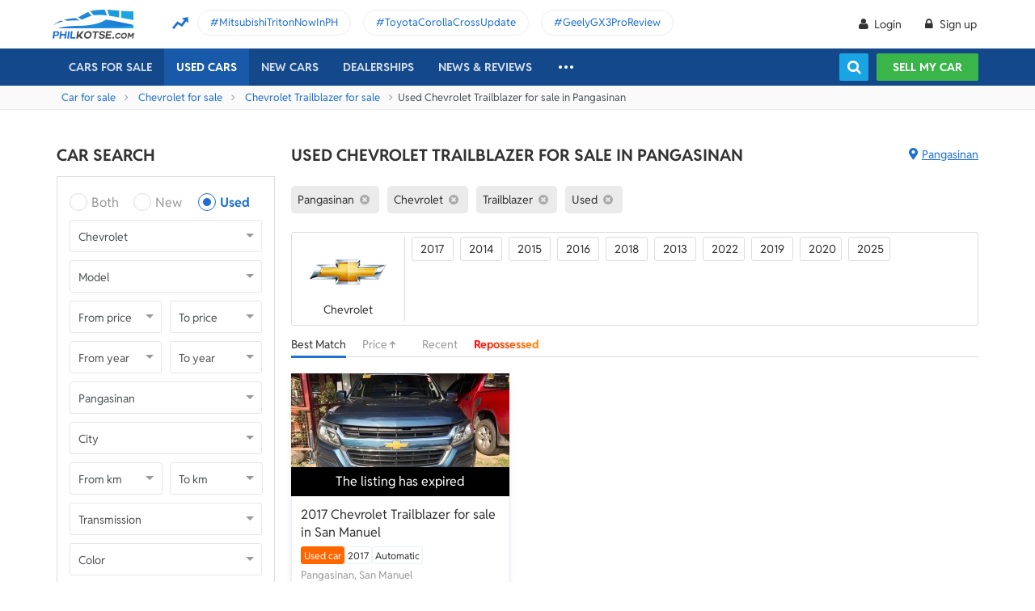

--- FILE ---
content_type: text/html; charset=utf-8
request_url: https://philkotse.com/used-chevrolet-trailblazer-for-sale-in-pangasinan
body_size: 105070
content:
<!DOCTYPE html>
<html lang="en" prefix="og: https://ogp.me/ns#">
<head>
    <meta charset="utf-8" />
    <meta name="viewport" content="width=device-width, initial-scale=1.0">
    <meta http-equiv="Access-Control-Allow-Origin" content="https://www.facebook.com">

    <link href="/favicon.ico?v=2" rel="shortcut icon" type="image/x-icon">
    <link rel="apple-touch-icon" sizes="180x180" href="/apple-touch-icon.png">
    <link rel="icon" type="image/png" sizes="32x32" href="/favicon-32x32.png">
    <link rel="icon" type="image/png" sizes="16x16" href="/favicon-16x16.png">
    <link rel="manifest" href="/site.webmanifest">
    <link rel="mask-icon" href="/safari-pinned-tab.svg" color="#5bbad5">
    <meta name="msapplication-TileColor" content="#da532c">
    <meta name="theme-color" content="#ffffff">

        <title>Cheapest Used Chevrolet Trailblazer for Sale in Pangasinan</title>

    <!-- No Index -->
        <meta name="robots" content="index,follow" />

    <!-- Meta Description -->
    <meta name="description" content="Looking for a second hand Chevrolet Trailblazer in ? We give you a massive database of Chevrolet Trailblazer including pre-owned, repossessed, 2nd hand cars in good condition." />

    <meta name="geo.region" content="PH" />
    <meta name="geo.position" content="14.590927;120.990285" />
    <meta name="ICBM" content="14.590927, 120.990285" />
    <meta id="hddFbAppId" property="fb:app_id" content="370242783390234" />
    <meta property="fb:pages" content="399920817012361" />

    <!-- Meta Facebook -->
<meta property="og:site_name" content="philkotse.com" /><meta property="og:title" content="Cheapest Used Chevrolet Trailblazer for Sale in Pangasinan" /><meta property="og:type" content="article" /><meta property="og:description" content=" " /><meta property="og:url" content="https://philkotse.com/used-chevrolet-trailblazer-for-sale-in-pangasinan" /><meta property="og:image" content="https://philkotse.com/ContentV2/Web/img/article_thumbnail.jpg" /><meta property="og:image:type" content="image/jpg" /><meta property="og:image:width" content="1200" /><meta property="og:image:height" content="627" />    
<meta name="author" content="Philkotse.com" />    <!-- Meta Alternate -->
<link rel="alternate" href="https://philkotse.com/used-chevrolet-trailblazer-for-sale-in-pangasinan" media="only screen and (max-width: 640px)" /><link rel="alternate" href="https://philkotse.com/used-chevrolet-trailblazer-for-sale-in-pangasinan" media="handheld" /><link rel="alternate" hreflang="en-ph" href="https://philkotse.com/used-chevrolet-trailblazer-for-sale-in-pangasinan"/>    <!-- Meta image preload -->
    <!-- Meta Pagination -->
    

    <!-- Canonical -->
<link rel="canonical" href="https://philkotse.com/used-chevrolet-trailblazer-for-sale-in-pangasinan" />
    <!--Render Css-->
    <link href="/css/styleJqueryUI?v=SIEosHGlRKgxZqqtDZImuis7fy27XABcvPqtwivwr4Q1" rel="preload stylesheet" as="style" onload="this.onload=null;this.rel='stylesheet'"/><noscript><link href="/css/styleJqueryUI?v=SIEosHGlRKgxZqqtDZImuis7fy27XABcvPqtwivwr4Q1" rel="stylesheet"/></noscript>

    <link href="/css/styletheme?v=qBuV6bbfqHLOOCV68-rPqhXK2pmapv6Kmg9eWMAP_y01" rel="preload stylesheet" as="style" onload="this.onload=null;this.rel='stylesheet'"/><noscript><link href="/css/styletheme?v=qBuV6bbfqHLOOCV68-rPqhXK2pmapv6Kmg9eWMAP_y01" rel="stylesheet"/></noscript>

    <link href="/css/styleDOWIcon?v=EOdjTasOEPtJU4_5RsfglOFb7FKjOyfCvf6IH3F53XM1" rel="preload stylesheet" as="style" onload="this.onload=null;this.rel='stylesheet'"/><noscript><link href="/css/styleDOWIcon?v=EOdjTasOEPtJU4_5RsfglOFb7FKjOyfCvf6IH3F53XM1" rel="stylesheet"/></noscript>

    <link href="/css/styleIconChatWeb?v=Z7LqLUPm9mvZjUya75kbigI9T9z1l-KXB-pLiM6OgCs1" rel="preload stylesheet" as="style" onload="this.onload=null;this.rel='stylesheet'"/><noscript><link href="/css/styleIconChatWeb?v=Z7LqLUPm9mvZjUya75kbigI9T9z1l-KXB-pLiM6OgCs1" rel="stylesheet"/></noscript>


    
    <link href="/ScriptsV2/Library/Swiper-6.8.4/swiper-bundle.min.css" rel="preload stylesheet" as="style" onload="this.onload=null;this.rel='stylesheet'"/><noscript><link href="/ScriptsV2/Library/Swiper-6.8.4/swiper-bundle.min.css" rel="stylesheet"/></noscript>

    <link href="/css/stylechosen?v=jDyH3TFymGLXpHMSNlV5b6AtGCaph3tjm3xXequ8Ogc1" rel="preload stylesheet" as="style" onload="this.onload=null;this.rel='stylesheet'"/><noscript><link href="/css/stylechosen?v=jDyH3TFymGLXpHMSNlV5b6AtGCaph3tjm3xXequ8Ogc1" rel="stylesheet"/></noscript>

    <link href="/css/styleListAutoWeb?v=OuPgfywSB79PmGH9a1mFzBiwIPLe43G9Sk18vcPsoHw1" rel="preload stylesheet" as="style" onload="this.onload=null;this.rel='stylesheet'"/><noscript><link href="/css/styleListAutoWeb?v=OuPgfywSB79PmGH9a1mFzBiwIPLe43G9Sk18vcPsoHw1" rel="stylesheet"/></noscript>

    <link href="/css/StyleBanner?v=5I1BFQFpPq8_9FsEC8AeO-ForKVhDtUC1YKIBtCtf-Q1" rel="preload stylesheet" as="style" onload="this.onload=null;this.rel='stylesheet'"/><noscript><link href="/css/StyleBanner?v=5I1BFQFpPq8_9FsEC8AeO-ForKVhDtUC1YKIBtCtf-Q1" rel="stylesheet"/></noscript>

    <link href="/css/styleBoxNeedAdviceWeb?v=zuhKQQb6gBUJf54wwW2GGY565Jhv8nmXrSqqZQQ6tAo1" rel="preload stylesheet" as="style" onload="this.onload=null;this.rel='stylesheet'"/><noscript><link href="/css/styleBoxNeedAdviceWeb?v=zuhKQQb6gBUJf54wwW2GGY565Jhv8nmXrSqqZQQ6tAo1" rel="stylesheet"/></noscript>

    <link href="/css/styleDealerPromosPopupWeb?v=ZgCBHDAMemd4MdpUgf0_FRdRGUnhsVgz5VGMV71nSzU1" rel="preload stylesheet" as="style" onload="this.onload=null;this.rel='stylesheet'"/><noscript><link href="/css/styleDealerPromosPopupWeb?v=ZgCBHDAMemd4MdpUgf0_FRdRGUnhsVgz5VGMV71nSzU1" rel="stylesheet"/></noscript>

    <link href="/css/styleDealerShipFeedbackPopupWeb?v=txry5Wv2V5O8YxBKhy-Saj-urtSRfw_KYnYZNUaL-C01" rel="preload stylesheet" as="style" onload="this.onload=null;this.rel='stylesheet'"/><noscript><link href="/css/styleDealerShipFeedbackPopupWeb?v=txry5Wv2V5O8YxBKhy-Saj-urtSRfw_KYnYZNUaL-C01" rel="stylesheet"/></noscript>

    <link href="/css/styleLeadFormWeb?v=2lRDoRBr39ZHRtkq-QEw9mx0st0K3jqQSA9oUOtVb6I1" rel="preload stylesheet" as="style" onload="this.onload=null;this.rel='stylesheet'"/><noscript><link href="/css/styleLeadFormWeb?v=2lRDoRBr39ZHRtkq-QEw9mx0st0K3jqQSA9oUOtVb6I1" rel="stylesheet"/></noscript>


    <!--End Render Css-->
    <!-- Schema -->
    
        <script type="application/ld+json">
        {
          "@context": "http://schema.org/", 
          "@type": "BreadcrumbList", 
          "itemListElement": [
            { 
              "@type": "ListItem", 
              "position": "1", 
              "name": "Car for sale",
              "item": "https://philkotse.com/cars-for-sale"
            }
            ,
                        { 
                            "@type": "ListItem", 
                            "position": "2", 
                            "name": "Chevrolet for sale",
                            "item": "https://philkotse.com/chevrolet-for-sale"
                        }
                        ,
                        { 
                            "@type": "ListItem", 
                            "position": "3", 
                            "name": "Chevrolet Trailblazer for sale",
                            "item": "https://philkotse.com/chevrolet-trailblazer-for-sale"
                        }
                        ,
                        { 
                            "@type": "ListItem", 
                            "position": "4", 
                            "name": "Used Chevrolet Trailblazer for sale in Pangasinan",
                            "item": "https://philkotse.com/used-chevrolet-trailblazer-for-sale-in-pangasinan"
                        }
                        
          ]
        }
        </script>
        <script type="application/ld+json"> { "@context": "http://schema.org/" ,
"@type": "Product" ,
"name": "Chevrolet Trailblazer" ,
"image": "https://img.philkotse.com/crop/270x152/2019/06/22/5c2d63fa-e-dcd4.jpg" ,
"description": "Looking for a second hand Chevrolet Trailblazer in ? We give you a massive database of Chevrolet Trailblazer including pre-owned, repossessed, 2nd hand cars in good condition." ,
"url": "https://philkotse.com/used-chevrolet-trailblazer-for-sale-in-pangasinan" ,
"brand": { "@type": "Brand", "name": "Chevrolet" } ,
"offers": { "@type": "AggregateOffer","offerCount": "18" ,
"lowPrice": "0" ,
"highPrice": "0","priceCurrency": "PHP" },
"AggregateRating": { "@type": "AggregateRating" ,
"worstRating": "1","ratingValue": "4.1" ,
"bestRating":  "5" ,
"ratingCount": "13" }
}
</script>
    <!-- End Schema -->
    <!-- MePuzz -->
    <!-- MePuzz start -->
<!--<script>
    (function (i, s, o, g, r, a, m) {
        i['MePuzzAnalyticsObject'] = r; i[r] = i[r] || function () {
            (i[r].q = i[r].q || []).push(arguments);
        }, i[r].l = 1 * new Date(); a = s.createElement(o),
            m = s.getElementsByTagName(o)[0]; a.async = 1; a.src = g;
        m.parentNode.insertBefore(a, m);
    })(window, document, 'script', 'https://mepuzz.com/sdk/v2/MePuzzSDK4Phil.js', 'mePuzz');
    mePuzz('setAppId', 'OVpeBKv46j');
    mePuzz('track', 'pageview');
</script>-->
<!-- MePuzz end -->

    <script defer src="/ScriptsV2/Library/firebasejs/7.14.4/firebase-app.js" ></script>
 
    <script defer src="/ScriptsV2/Library/firebasejs/7.14.4/firebase-messaging.js" ></script>
 

    <!-- Google Tag Manager Head-->
    
<link rel="preconnect" href="https://www.google-analytics.com">
<link rel="preconnect" href="https://www.googletagmanager.com">

<link rel="preconnect" href="https://apis.google.com">




<link rel="preconnect" href="https://onesignal.com">
<link rel="preconnect" href="https://cdn.onesignal.com">
<link rel="preconnect" href="https://log.philkotse.com">

    <!-- Content GTM -->
    <!-- End Content GTM -->
    <!-- Google Tag Manager -->
    <script>
        (function (w, d, s, l, i) {
            w[l] = w[l] || []; w[l].push({
                'gtm.start':
                    new Date().getTime(), event: 'gtm.js'
            }); var f = d.getElementsByTagName(s)[0],
                j = d.createElement(s), dl = l != 'dataLayer' ? '&l=' + l : ''; j.async = true; j.src =
                    'https://www.googletagmanager.com/gtm.js?id=' + i + dl; f.parentNode.insertBefore(j, f);
        })(window, document, 'script', 'dataLayer', 'GTM-NJGVVXD');</script>
    <!-- End Google Tag Manager -->


    <!-- Firebase -->
    
<script>
    // Your web app's Firebase configuration
    var firebaseConfig = {
        apiKey: "AIzaSyCh5hCqtzzvIbkzN-ah8dJI_1LUAb-QXaI",
        authDomain: "philkotse.firebaseapp.com",
        databaseURL: "https://philkotse.firebaseio.com",
        projectId: "philkotse",
        storageBucket: "philkotse.appspot.com",
        messagingSenderId: "27998486496",
        appId: "1:27998486496:web:87d17ddb7acd80753b7585",
        measurementId: "G-W4JW1W9PX6"
    };
</script>

    <!-- Google Adsense -->
    
    <!-- End Google Adsense -->

</head>
<body>
    <!-- Google Tag Manager Body-->
    
    <!-- Google Tag Manager (noscript) -->
    <noscript>
        <iframe src="https://www.googletagmanager.com/ns.html?id=GTM-NJGVVXD"
                height="0" width="0" style="display:none;visibility:hidden"></iframe>
    </noscript>
    <!-- End Google Tag Manager (noscript) -->


    <div id="wr_wrapper">
        

<!--header and menu top-->
<div class="header-fix fix-theme-old" style="height: 106px;">
    <div class="header" id="header">
        <!--headtop-->
        <div class="header-top">
            <div class="container">
                <a href="/" class="logo">
                    <img width="102"
                         height="36"
                         data-src="/ContentV2/Web/img/logo-philkotse.png"
                         alt="Buy and Sell cars philippines"
                         title="Philkotse - Buy and Sell Cars"
                         class="lozad" />
                </a>
                    <div class="box-spotlight-new">
        <div class="item-spotlight-new">
            <span class="title" title="Spotlight"> Spotlight: </span>
                <a title="MitsubishiTritonNowInPH" href="https://philkotse.com/new-releases/mitsubishi-triton-launch-philippines-15529">MitsubishiTritonNowInPH </a>
                <a title="ToyotaCorollaCrossUpdate" href="https://philkotse.com/new-releases/2024-toyota-corolla-cross-refresh-debut-asean-15571">ToyotaCorollaCrossUpdate </a>
                <a title="GeelyGX3ProReview" href="https://philkotse.com/car-review/geely-gx3-pro-philippines-rv451">GeelyGX3ProReview </a>
        </div>
    </div>

            </div>
        </div>
        <!--navi top-->
        <div class="navi">
            <div class="container">
                

<ul class="menu-top">
    <!-- Logo (display when scroll down & header neo) -->
    <li>
        <a href="/" class="logo-white">
            <img width="102"
                 height="36"
                 data-src="/ContentV2/Web/img/logo-philkotse-white.png"
                 alt="Buy and Sell cars philippines"
                 title="Philkotse - Buy and Sell Cars"
                 class="lozad" />
        </a>
    </li>

    <!-- Cars For Sale -->
    <li class="car-for-sale">
        <a id="nav_car" href="/cars-for-sale" class="">Cars For Sale</a>
            <div class="sub-menu-car-for-sale" id="menu_brand">
        <div class="container">
            <ul class="list-brand brandall-car">
                    <li class="i-toyota">
                        <a href="/toyota-for-sale" title="Toyota for sale">
                            <span class="name"></span>
                            <span class="text-ellipsis"> Toyota</span>
                        </a>
                    </li>
                    <li class="i-ford">
                        <a href="/ford-for-sale" title="Ford for sale">
                            <span class="name"></span>
                            <span class="text-ellipsis"> Ford</span>
                        </a>
                    </li>
                    <li class="i-mitsubishi">
                        <a href="/mitsubishi-for-sale" title="Mitsubishi for sale">
                            <span class="name"></span>
                            <span class="text-ellipsis"> Mitsubishi</span>
                        </a>
                    </li>
                    <li class="i-honda">
                        <a href="/honda-for-sale" title="Honda for sale">
                            <span class="name"></span>
                            <span class="text-ellipsis"> Honda</span>
                        </a>
                    </li>
                    <li class="i-hyundai">
                        <a href="/hyundai-for-sale" title="Hyundai for sale">
                            <span class="name"></span>
                            <span class="text-ellipsis"> Hyundai</span>
                        </a>
                    </li>
                    <li class="i-nissan">
                        <a href="/nissan-for-sale" title="Nissan for sale">
                            <span class="name"></span>
                            <span class="text-ellipsis"> Nissan</span>
                        </a>
                    </li>
                    <li class="i-chevrolet">
                        <a href="/chevrolet-for-sale" title="Chevrolet for sale">
                            <span class="name"></span>
                            <span class="text-ellipsis"> Chevrolet</span>
                        </a>
                    </li>
                    <li class="i-subaru">
                        <a href="/subaru-for-sale" title="Subaru for sale">
                            <span class="name"></span>
                            <span class="text-ellipsis"> Subaru</span>
                        </a>
                    </li>
                    <li class="i-suzuki">
                        <a href="/suzuki-for-sale" title="Suzuki for sale">
                            <span class="name"></span>
                            <span class="text-ellipsis"> Suzuki</span>
                        </a>
                    </li>
                    <li class="i-kia">
                        <a href="/kia-for-sale" title="Kia for sale">
                            <span class="name"></span>
                            <span class="text-ellipsis"> Kia</span>
                        </a>
                    </li>
                    <li class="i-isuzu">
                        <a href="/isuzu-for-sale" title="Isuzu for sale">
                            <span class="name"></span>
                            <span class="text-ellipsis"> Isuzu</span>
                        </a>
                    </li>
                    <li class="i-mazda">
                        <a href="/mazda-for-sale" title="Mazda for sale">
                            <span class="name"></span>
                            <span class="text-ellipsis"> Mazda</span>
                        </a>
                    </li>
            </ul>
            <a href="/cars-for-sale" class="more">View All Car For Sale <i class="icon-angle-circled-right"></i></a>
        </div>
    </div>

    </li>

    <!-- Used Cars -->
    <li >
        <a href="/used-cars-for-sale" class="active">Used cars</a>

        <ul class="sub-menu-new">
            
            <li>
                <a class="cursor-default " href="javascript:void(0)">By Body Type</a>
                    <div class="sub-menu-new-level-2">
                        <ul class="list">
                            <li>
                                <a class="" href="/used-cars-suv-for-sale" title="Used suv for sale philippines">SUV</a>
                                <a class="" href="/used-cars-sedan-for-sale" title="Second hand sedan for sale">Sedan</a>
                                <a class="" href="/used-cars-hatchback-for-sale" title="Used hatchback cars for sale">Hatchback</a>
                                <a class="" href="/used-cars-van-for-sale" title="2nd hand van for sale">Van</a>
                                <a class="" href="/used-cars-minivan-for-sale" title="Second hand mini van for sale">Minivan</a>
                                <a class="" href="/used-cars-truck-for-sale" title="Second hand pickup for sale">Truck</a>
                                <a class="" href="/used-cars-mpv-for-sale" title="Second hand mpv for sale">MPV</a>
                            </li>
                        </ul>
                    </div>

            </li>
            <li>
                <a class="cursor-default " href="javascript:void(0)">By Price Range</a>
                    <div class="sub-menu-new-level-2">
                        <ul class="list">
                            <li>
                                <a class="" href="/used-cars-for-sale/mlt1000000" title="Cars for sale below ₱1.000.000">Under ₱1.000.000</a>
                                <a class="" href="/used-cars-for-sale/mlt500000" title="Cars for sale car under 500k">Under ₱500.000</a>
                                <a class="" href="/used-cars-for-sale/mlt300000" title="Used cars for sale philippines below 300k">Under ₱300.000</a>
                                <a class="" href="/used-cars-for-sale/mlt250000" title="Used cars for sale philippines below 250k">Under ₱250.000</a>
                                <a class="" href="/used-cars-for-sale/mlt200000" title="Used cars for sale philippines below 200k">Under ₱200.000</a>
                                <a class="" href="/used-cars-for-sale/mlt150000" title="2nd hand cars worth 150k">Under ₱150.000</a>
                                <a class="" href="/used-cars-for-sale/mlt100000" title="Used cars for sale philippines below 100k">Under ₱100.000</a>
                            </li>
                        </ul>
                    </div>

            </li>
            <li>
                <a class="cursor-default " href="javascript:void(0)">By Location</a>
                    <div class="sub-menu-new-level-2">
                        <ul class="list">
                            <li>
                                <a class="" href="/used-cars-for-sale-in-cagayan" title="Used car for sale in Cagayan">Cagayan</a>
                                <a class="" href="/used-cars-for-sale-in-pampanga" title="Used car for sale in Pampanga">Pampanga</a>
                                <a class="" href="/used-cars-for-sale-in-cebu" title="Used car for sale in Cebu">Cebu</a>
                                <a class="" href="/used-cars-for-sale-in-iloilo" title="Used car for sale in Iloilo">Iloilo</a>
                                <a class="" href="/used-cars-for-sale-in-metro-manila" title="Used car for sale in Metro Manila">Metro Manila</a>
                                <a class="" href="/used-cars-for-sale-in-baguio-benguet" title="Used car for sale in Baguio Benguet">Baguio Benguet</a>
                                <a class="" href="/used-cars-for-sale-in-pangasinan" title="Used car for sale in Pangasinan">Pangasinan</a>
                            </li>
                        </ul>
                    </div>

            </li>
            
            
        </ul>
    </li>

    <!-- Repossessed Cars -->
    

    <!-- Car Guide -->
        <li class="menu-new-car-new">
            <a href="/car-prices-philippines" class="">New cars</a>

            <ul class="sub-menu-new">
                <!-- Car Price -->
                <li>
                    <a href="/car-prices-philippines" class="">Car price</a>
                    <div class="sub-menu-new-level-2">
                        <ul class="list">
                                    <li>
                                        <a class="" href="/toyota-philippines-price-list">Toyota</a>
                                    </li>
                                    <li>
                                        <a class="" href="/mitsubishi-philippines-price-list">Mitsubishi</a>
                                    </li>
                                    <li>
                                        <a class="" href="/honda-philippines-price-list">Honda</a>
                                    </li>
                                    <li>
                                        <a class="" href="/hyundai-philippines-price-list">Hyundai</a>
                                    </li>
                                    <li>
                                        <a class="" href="/isuzu-philippines-price-list">Isuzu</a>
                                    </li>
                                    <li>
                                        <a class="" href="/mg-philippines-price-list">MG</a>
                                    </li>
                                    <li>
                                        <a class="" href="/chery-philippines-price-list">Chery</a>
                                    </li>
                                    <li>
                                        <a class="" href="/kia-philippines-price-list">Kia</a>
                                    </li>
                                    <li>
                                        <a class="" href="/ford-philippines-price-list">Ford</a>
                                    </li>
                                    <li>
                                        <a class="" href="/nissan-philippines-price-list">Nissan</a>
                                    </li>
                                    <li>
                                        <a class="" href="/mazda-philippines-price-list">Mazda</a>
                                    </li>
                                    <li>
                                        <a class="" href="/suzuki-philippines-price-list">Suzuki</a>
                                    </li>
                                    <li>
                                        <a class="" href="/bmw-philippines-price-list">BMW</a>
                                    </li>
                                    <li>
                                        <a class="" href="/mercedes-benz-philippines-price-list">Mercedes-Benz</a>
                                    </li>
                                    <li>
                                        <a class="" href="/jeep-philippines-price-list">Jeep</a>
                                    </li>
                            <li class="i-more-new">
                                <a href="/car-prices-philippines">
                                    All Brands »
                                </a>
                            </li>
                        </ul>
                    </div>
                </li>
                <!-- Car Promo -->
                <li>
                    <a href="/all-promotions-in-the-philippines" class="">Car promos</a>
                </li>
            </ul>

        </li>
    <li>
        <a href="/auto-dealerships-in-the-philippines" class="">Dealerships</a>
    </li>
    

    <!-- News & Reviews -->
    <li>
        <a href="javascript:void(0);" class="cursor-default">News & reviews</a>
        <ul class="sub-menu-new">
            <!-- Car Reviews -->
                <li>
                    <a href="/car-review" class="">Car Reviews</a>
                            <div class="sub-menu-new-level-2">
                                <ul class="list">
                                        <li>
                                            <a class="" href="/car-review-toyota">Toyota</a>
                                        </li>
                                        <li>
                                            <a class="" href="/car-review-honda">Honda</a>
                                        </li>
                                        <li>
                                            <a class="" href="/car-review-mitsubishi">Mitsubishi</a>
                                        </li>
                                        <li>
                                            <a class="" href="/car-review-ford">Ford</a>
                                        </li>
                                        <li>
                                            <a class="" href="/car-review-hyundai">Hyundai</a>
                                        </li>
                                        <li>
                                            <a class="" href="/car-review-isuzu">Isuzu</a>
                                        </li>
                                        <li>
                                            <a class="" href="/car-review-suzuki">Suzuki</a>
                                        </li>
                                        <li>
                                            <a class="" href="/car-review-nissan">Nissan</a>
                                        </li>
                                        <li>
                                            <a class="" href="/car-review-kia">Kia</a>
                                        </li>
                                        <li>
                                            <a class="" href="/car-review-mazda">Mazda</a>
                                        </li>
                                    <li><a href="/car-review">All Brands</a></li>
                                </ul>
                            </div>

                </li>
            <!-- Car Comparison -->
            <li>
                <a href="/car-comparison" class="">Car Comparisons</a>
            </li>
            <!-- Car News -->
            <li>
                <a href="/news" class="">Car News</a>
                <div class="sub-menu-new-level-2">
                    <ul class="list">
                                <li>
                                    <a class="" href="/news/market-news">Market News</a>
                                </li>
                                <li>
                                    <a class="" href="/news/new-releases">New Releases</a>
                                </li>
                                <li>
                                    <a class="" href="/news/car-events">Car Events</a>
                                </li>
                    </ul>
                </div>
            </li>
            <!-- Tips & Advice -->
            <li>
                <a href="/tips-advice" class="">Tips & Advice</a>
                <div class="sub-menu-new-level-2">
                    <ul class="list">
                        <li><a href="/tips-advice/list-ticles" class="">List-ticles</a></li>
                                <li>
                                    <a class="" href="/tips-advice/car-buying-and-selling">Car Buying &amp; Selling</a>
                                </li>
                                <li>
                                    <a class="" href="/tips-advice/car-maintenance">Car Maintenance</a>
                                </li>
                                <li>
                                    <a class="" href="/tips-advice/safe-driving">Safe Driving</a>
                                </li>
                    </ul>
                </div>
            </li>
            <!-- Car Videos -->
            <li><a href="/video" class="">Car Videos</a></li>
            <!-- E-Magazine -->
            <li><a href="/magazine" class="">E-Magazine</a></li>
            <li></li>
        </ul>
    </li>
    <!-- car insurance -->
    

    <!-- Dealerships & Promos -->
    

    <!-- ... -->
    <li class="more-menu">
        <ul class="sub-menu-new">
            
            <li>
                <a href="/become-a-partner" rel="nofollow">Become Our Partner</a>
            </li>
            <li>
                <a href="/loan-calculator" class="">Loan Calculator</a>
            </li>
            <li>
                <a href="/car-insurance" class="">Car Insurance</a>
            </li>
            
            

            <!-- Used Cars (display when scroll down & header neo) -->
            
        </ul>
    </li>

    <!-- Icon Search -->
    <li class="search-fix">
        <span class="icon-show-search"></span>
    </li>
</ul>




                <div class="right-menu">
                    <div class="box-acc" id="box-user"></div>
                    <!--Search suggestion-->
                    <div class="box-search-h">
                        <span class="btn-search" id="show-tab-search-text"></span>
                        <div class="box-search-head">
                            <input class="input-text input-search-suggestion ui-autocomplete-input" id="txtKeywordSearchHome" placeholder="search by keywords" type="text" />
                            <div class="btn-search-text" id="searchAutoText"></div>
                        </div>
                    </div>
                    <!--End -->
                    <a href="/sell-car" class="btn-sell-mycar ss-slab">
                        Sell my car
                        <span class="tootip">
                            Tip: Creating a listing on
                            <strong>Philkotse.com</strong> will help your
                            car reach nearly <strong>
                                300 potential
                                buyers within the first week!
                            </strong>
                        </span>
                    </a>
                </div>
            </div>
        </div>
    </div>
</div>
<div class="" id="position_menu"></div>
<!--end header and menu top-->

        <div id="fix_height">
            


<input type="hidden" id="hddSearchInfo" name="hddSearchInfo" value="{&quot;BrandId&quot;:9,&quot;ModelId&quot;:364,&quot;VersionId&quot;:0,&quot;Version&quot;:&quot;&quot;,&quot;PriceId&quot;:0.0,&quot;MinPrice&quot;:null,&quot;MaxPrice&quot;:null,&quot;MinYear&quot;:null,&quot;MaxYear&quot;:null,&quot;SecondHandId&quot;:3,&quot;SecondHandCode&quot;:&quot;used&quot;,&quot;CityId&quot;:0,&quot;NumOfKmMin&quot;:null,&quot;NumOfKmMax&quot;:null,&quot;TransmissionId&quot;:0,&quot;TransmissionCode&quot;:null,&quot;ColorId&quot;:0,&quot;ColorCode&quot;:null,&quot;TypeId&quot;:0,&quot;TypeCode&quot;:null,&quot;YearId&quot;:0}" />
<input type="hidden" id="hddBannerPage" value="2" />
<input type="hidden" id="hddBannerPosition_ListingSpotlight1" value="30" />
<input type="hidden" id="hddIsValidToDisplay_ListingSpotlight1" value="False" />
<input type="hidden" id="hddArrangeId" value="0" />
<input type="hidden" id="hddPageIndex" value="1" />
<input type="hidden" id="hddMaxPageIndex" value="1" />
<input type="hidden" id="hddAbsoluteUrl" value="/used-chevrolet-trailblazer-for-sale-in-pangasinan" />
<input type="hidden" id="hddAbsoluteUrlForInfiniteScroll" value="infinite-scroll/used-chevrolet-trailblazer-for-sale-in-pangasinan" />

<!-- breadcrumb -->
<div class="breadcrumb"><div class="container" > <a href="/cars-for-sale" title="Car for sale" class="alink">Car for sale</a><a href="/chevrolet-for-sale" title="Chevrolet for sale" class="alink">Chevrolet for sale</a><a href="/chevrolet-trailblazer-for-sale" title="Chevrolet Trailblazer for sale" class="alink">Chevrolet Trailblazer for sale</a><span>Used Chevrolet Trailblazer for sale in Pangasinan</div></div>
<!-- end breadcrumb -->

<div id="wrapper">
    <div class="container">
        <!-- Listing_Top_1 (Banner CMS) -->
        

        <div class="content mt-40">
            <!--Box Left-->
            <div class="a-column left-list">
                <!-- Box Search -->
                <h2 class="heading">Car Search</h2>
<div class="box-search-advance">
    <ul id="boxSearchLeft" class="form-search-a chosen-popup">
        <li>
            <div class="radio">
                <input id="condition-both" name="rdConditionSearchAutoListing" type="radio"  value="0" />
                <label for="condition-both" class="radio-label">Both</label>
            </div>
            <div class="radio">
                <input id="condition-new" name="rdConditionSearchAutoListing" type="radio"  value="2" />
                <label for="condition-new" class="radio-label">New</label>
            </div>
            <div class="radio">
                <input id="condition-used" name="rdConditionSearchAutoListing" type="radio" checked value="3" />
                <label for="condition-used" class="radio-label">Used</label>
            </div>
        </li>
        <li>
            <div class="custom-select-a">
                <select id="comboboxBrandSearchAutoListing" class="select-box chosen-select" onchange="ComboboxCommons.GenerateModel(this.value, 'comboboxModelSearchAutoListing');">
                    <option value="0">Brand</option>
                        <option data-alias="abarth"  value="118">Abarth</option>
                        <option data-alias="acura"  value="1">Acura</option>
                        <option data-alias="alfa-romeo"  value="2">Alfa Romeo</option>
                        <option data-alias="asia-motors"  value="74">Asia Motors</option>
                        <option data-alias="aston-martin"  value="3">Aston Martin</option>
                        <option data-alias="audi"  value="4">Audi</option>
                        <option data-alias="baic"  value="49">BAIC</option>
                        <option data-alias="bmw"  value="6">BMW</option>
                        <option data-alias="byd"  value="50">BYD</option>
                        <option data-alias="bajaj"  value="124">Bajaj</option>
                        <option data-alias="bentley"  value="5">Bentley</option>
                        <option data-alias="cadillac"  value="7">Cadillac</option>
                        <option data-alias="chana"  value="51">Chana</option>
                        <option data-alias="changan"  value="121">Changan</option>
                        <option data-alias="chery"  value="8">Chery</option>
                        <option data-alias="chevrolet" selected value="9">Chevrolet</option>
                        <option data-alias="chrysler"  value="10">Chrysler</option>
                        <option data-alias="citroen"  value="81">Citroen</option>
                        <option data-alias="daewoo"  value="11">Daewoo</option>
                        <option data-alias="daihatsu"  value="12">Daihatsu</option>
                        <option data-alias="dodge"  value="13">Dodge</option>
                        <option data-alias="dong-feng"  value="52">Dong Feng</option>
                        <option data-alias="faw"  value="53">FAW</option>
                        <option data-alias="ferrari"  value="14">Ferrari</option>
                        <option data-alias="fiat"  value="15">Fiat</option>
                        <option data-alias="ford"  value="16">Ford</option>
                        <option data-alias="foton"  value="17">Foton</option>
                        <option data-alias="freightliner"  value="204">Freightliner</option>
                        <option data-alias="fruehauf"  value="202">Fruehauf</option>
                        <option data-alias="fuel-tanker-trailer"  value="203">Fuel Tanker Trailer</option>
                        <option data-alias="fuso"  value="122">Fuso</option>
                        <option data-alias="gac"  value="114">GAC</option>
                        <option data-alias="gaz"  value="113">Gaz</option>
                        <option data-alias="geely"  value="54">Geely</option>
                        <option data-alias="gmc"  value="18">Gmc</option>
                        <option data-alias="golden-dragon"  value="55">Golden Dragon</option>
                        <option data-alias="great-wall-motor"  value="56">Great Wall Motor</option>
                        <option data-alias="haima"  value="57">Haima</option>
                        <option data-alias="hino"  value="123">Hino</option>
                        <option data-alias="honda"  value="19">Honda</option>
                        <option data-alias="hummer"  value="20">Hummer</option>
                        <option data-alias="hyundai"  value="21">Hyundai</option>
                        <option data-alias="infiniti"  value="88">Infiniti</option>
                        <option data-alias="international"  value="205">International</option>
                        <option data-alias="isuzu"  value="22">Isuzu</option>
                        <option data-alias="jac"  value="59">JAC</option>
                        <option data-alias="jmc"  value="61">JMC</option>
                        <option data-alias="jaguar"  value="23">Jaguar</option>
                        <option data-alias="jeep"  value="24">Jeep</option>
                        <option data-alias="jetour"  value="212">Jetour</option>
                        <option data-alias="jinbei"  value="60">Jinbei</option>
                        <option data-alias="joylong"  value="62">Joylong</option>
                        <option data-alias="kaicene"  value="119">Kaicene</option>
                        <option data-alias="kawasaki"  value="206">Kawasaki</option>
                        <option data-alias="kia"  value="25">Kia</option>
                        <option data-alias="king-long"  value="63">King Long</option>
                        <option data-alias="komatsu"  value="207">Komatsu</option>
                        <option data-alias="lamborghini"  value="64">Lamborghini</option>
                        <option data-alias="land-rover"  value="26">Land Rover</option>
                        <option data-alias="lexus"  value="27">Lexus</option>
                        <option data-alias="lifan"  value="65">Lifan</option>
                        <option data-alias="lincoln"  value="28">Lincoln</option>
                        <option data-alias="lotus"  value="66">Lotus</option>
                        <option data-alias="lynk-co"  value="215">Lynk &amp; Co</option>
                        <option data-alias="mg"  value="33">MG</option>
                        <option data-alias="mahindra"  value="29">Mahindra</option>
                        <option data-alias="maserati"  value="67">Maserati</option>
                        <option data-alias="maxus"  value="116">Maxus</option>
                        <option data-alias="mazda"  value="30">Mazda</option>
                        <option data-alias="mclaren"  value="92">McLaren</option>
                        <option data-alias="mercedes-benz"  value="31">Mercedes-Benz</option>
                        <option data-alias="mercury"  value="32">Mercury</option>
                        <option data-alias="mini"  value="34">Mini</option>
                        <option data-alias="mitsubishi"  value="35">Mitsubishi</option>
                        <option data-alias="morgan"  value="68">Morgan</option>
                        <option data-alias="nissan"  value="36">Nissan</option>
                        <option data-alias="omoda"  value="213">Omoda</option>
                        <option data-alias="opel"  value="37">Opel</option>
                        <option data-alias="peugeot"  value="38">Peugeot</option>
                        <option data-alias="porsche"  value="39">Porsche</option>
                        <option data-alias="proton"  value="40">Proton</option>
                        <option data-alias="ram"  value="112">Ram</option>
                        <option data-alias="renault"  value="111">Renault</option>
                        <option data-alias="rolls-royce"  value="71">Rolls-Royce</option>
                        <option data-alias="saab"  value="110">Saab</option>
                        <option data-alias="scion"  value="41">Scion</option>
                        <option data-alias="shacman"  value="120">Shacman</option>
                        <option data-alias="sinotruk"  value="201">Sinotruk</option>
                        <option data-alias="smart"  value="72">Smart</option>
                        <option data-alias="ssangyong"  value="42">SsangYong</option>
                        <option data-alias="stewart-stevenson"  value="210">Stewart &amp; Stevenson</option>
                        <option data-alias="subaru"  value="43">Subaru</option>
                        <option data-alias="suzuki"  value="44">Suzuki</option>
                        <option data-alias="tcm"  value="208">TCM</option>
                        <option data-alias="tadano"  value="115">Tadano</option>
                        <option data-alias="tata"  value="45">Tata</option>
                        <option data-alias="tesla"  value="117">Tesla</option>
                        <option data-alias="toyota"  value="46">Toyota</option>
                        <option data-alias="vinfast"  value="216">Vinfast</option>
                        <option data-alias="volkswagen"  value="47">Volkswagen</option>
                        <option data-alias="volvo"  value="48">Volvo</option>
                        <option data-alias="xgma"  value="209">XGMA</option>
                </select>
            </div>
        </li>
        <li>
            <div class="custom-select-a">
                <input type="hidden" id="hddModelId" value="364" />

                <select id="comboboxModelSearchAutoListing" class="select-box chosen-select">
                    <option selected value="0">Model</option>
                </select>
            </div>
        </li>
        
        <li>
            <div class="row">
                <div class="col-6">
                    <div class="custom-select-a">
                        <select id="min_price" class="select-box disable_search">
                            <option value="0">From price</option>
                                <option  value="₱0">  ₱0</option>
                                <option  value="‎₱250,000">  ‎₱250,000</option>
                                <option  value="‎₱500,000">  ‎₱500,000</option>
                                <option  value="‎₱750,000">  ‎₱750,000</option>
                                <option  value="‎₱1,000,000">  ‎₱1,000,000</option>
                                <option  value="‎‎₱2,000,000">  ‎‎₱2,000,000</option>
                                <option  value="‎‎₱3,000,000">  ‎‎₱3,000,000</option>
                                <option  value="‎‎₱5,000,000">  ‎‎₱5,000,000</option>
                                <option  value="‎‎₱8,000,000">  ‎‎₱8,000,000</option>
                        </select>

                    </div>
                </div>
                <div class="col-6">
                    <div class="custom-select-a">
                        <select id="max_price" class="select-box disable_search">
                            <option value="0">To price</option>
                                <option  value="‎₱250,000">  ‎₱250,000</option>
                                <option  value="‎₱500,000">  ‎₱500,000</option>
                                <option  value="‎₱750,000">  ‎₱750,000</option>
                                <option  value="‎₱1,000,000">  ‎₱1,000,000</option>
                                <option  value="‎‎₱2,000,000">  ‎‎₱2,000,000</option>
                                <option  value="‎‎₱3,000,000">  ‎‎₱3,000,000</option>
                                <option  value="‎‎₱5,000,000">  ‎‎₱5,000,000</option>
                                <option  value="‎‎₱8,000,000">  ‎‎₱8,000,000</option>
                                <option  value="‎‎&gt; ₱8,000,000">  ‎‎> ₱8,000,000</option>
                        </select>
                    </div>
                </div>
            </div>
        </li>
        <li>
            <div class="row">
                <div class="col-6">
                    <div class="custom-select-a">
                        <select id="min_year" class="select-box disable_search">
                            <option value="0">From year</option>

                                <option  value="2027">2027</option>
                                <option  value="2026">2026</option>
                                <option  value="2025">2025</option>
                                <option  value="2024">2024</option>
                                <option  value="2023">2023</option>
                                <option  value="2022">2022</option>
                                <option  value="2021">2021</option>
                                <option  value="2020">2020</option>
                                <option  value="2019">2019</option>
                                <option  value="2018">2018</option>
                                <option  value="2017">2017</option>
                                <option  value="2016">2016</option>
                                <option  value="2015">2015</option>
                                <option  value="2014">2014</option>
                                <option  value="2013">2013</option>
                                <option  value="2012">2012</option>
                                <option  value="2011">2011</option>
                                <option  value="2010">2010</option>
                                <option  value="2009">2009</option>
                                <option  value="2008">2008</option>
                                <option  value="2007">2007</option>
                                <option  value="2006">2006</option>
                                <option  value="2005">2005</option>
                                <option  value="2004">2004</option>
                                <option  value="2003">2003</option>
                                <option  value="2002">2002</option>
                                <option  value="2001">2001</option>
                                <option  value="2000">2000</option>
                                <option  value="1999">1999</option>
                                <option  value="1998">1998</option>
                                <option  value="1997">1997</option>
                                <option  value="1996">1996</option>
                                <option  value="1995">1995</option>
                                <option  value="1994">1994</option>
                                <option  value="1993">1993</option>
                                <option  value="1992">1992</option>
                                <option  value="1991">1991</option>
                                <option  value="1990">1990</option>
                        </select>

                    </div>
                </div>
                <div class="col-6">
                    <div class="custom-select-a">
                        <select id="max_year" class="select-box disable_search">
                            <option value="0">To year</option>
                                <option  value="2027">2027</option>
                                <option  value="2026">2026</option>
                                <option  value="2025">2025</option>
                                <option  value="2024">2024</option>
                                <option  value="2023">2023</option>
                                <option  value="2022">2022</option>
                                <option  value="2021">2021</option>
                                <option  value="2020">2020</option>
                                <option  value="2019">2019</option>
                                <option  value="2018">2018</option>
                                <option  value="2017">2017</option>
                                <option  value="2016">2016</option>
                                <option  value="2015">2015</option>
                                <option  value="2014">2014</option>
                                <option  value="2013">2013</option>
                                <option  value="2012">2012</option>
                                <option  value="2011">2011</option>
                                <option  value="2010">2010</option>
                                <option  value="2009">2009</option>
                                <option  value="2008">2008</option>
                                <option  value="2007">2007</option>
                                <option  value="2006">2006</option>
                                <option  value="2005">2005</option>
                                <option  value="2004">2004</option>
                                <option  value="2003">2003</option>
                                <option  value="2002">2002</option>
                                <option  value="2001">2001</option>
                                <option  value="2000">2000</option>
                                <option  value="1999">1999</option>
                                <option  value="1998">1998</option>
                                <option  value="1997">1997</option>
                                <option  value="1996">1996</option>
                                <option  value="1995">1995</option>
                                <option  value="1994">1994</option>
                                <option  value="1993">1993</option>
                                <option  value="1992">1992</option>
                                <option  value="1991">1991</option>
                                <option  value="1990">1990</option>
                        </select>
                    </div>
                </div>
            </div>
        </li>
        <li>
            <div class="custom-select-a">
                <select id="comboboxRegionSearchAutoListing" class="select-box chosen-select" onchange="ComboboxCommons.GenerateCity(this.value, 'comboboxCitySearchAutoListing');">
                    <option value="0">Region</option>
                        <option data-alias="abra"  value="1">Abra</option>
                        <option data-alias="agusan-del-norte"  value="2">Agusan del Norte</option>
                        <option data-alias="agusan-del-sur"  value="3">Agusan del Sur</option>
                        <option data-alias="aklan"  value="4">Aklan</option>
                        <option data-alias="albay"  value="5">Albay</option>
                        <option data-alias="antique"  value="6">Antique</option>
                        <option data-alias="apayao"  value="7">Apayao</option>
                        <option data-alias="r-aurora"  value="8">Aurora</option>
                        <option data-alias="basilan"  value="9">Basilan</option>
                        <option data-alias="bataan"  value="10">Bataan</option>
                        <option data-alias="batanes"  value="11">Batanes</option>
                        <option data-alias="batangas"  value="12">Batangas</option>
                        <option data-alias="benguet"  value="13">Benguet</option>
                        <option data-alias="r-biliran"  value="14">Biliran</option>
                        <option data-alias="bohol"  value="15">Bohol</option>
                        <option data-alias="bukidnon"  value="16">Bukidnon</option>
                        <option data-alias="bulacan"  value="17">Bulacan</option>
                        <option data-alias="cagayan"  value="18">Cagayan</option>
                        <option data-alias="camarines-norte"  value="19">Camarines Norte</option>
                        <option data-alias="camarines-sur"  value="20">Camarines Sur</option>
                        <option data-alias="camiguin"  value="21">Camiguin</option>
                        <option data-alias="capiz"  value="22">Capiz</option>
                        <option data-alias="catanduanes"  value="23">Catanduanes</option>
                        <option data-alias="cavite"  value="24">Cavite</option>
                        <option data-alias="cebu"  value="25">Cebu</option>
                        <option data-alias="cotabato"  value="27">Cotabato</option>
                        <option data-alias="davao-occidental"  value="30">Davao Occidental</option>
                        <option data-alias="davao-oriental"  value="31">Davao Oriental</option>
                        <option data-alias="davao-de-oro"  value="26">Davao de Oro</option>
                        <option data-alias="davao-del-norte"  value="28">Davao del Norte</option>
                        <option data-alias="davao-del-sur"  value="29">Davao del Sur</option>
                        <option data-alias="dinagat-islands"  value="32">Dinagat Islands</option>
                        <option data-alias="eastern-samar"  value="33">Eastern Samar</option>
                        <option data-alias="guimaras"  value="34">Guimaras</option>
                        <option data-alias="ifugao"  value="35">Ifugao</option>
                        <option data-alias="ilocos-norte"  value="36">Ilocos Norte</option>
                        <option data-alias="ilocos-sur"  value="37">Ilocos Sur</option>
                        <option data-alias="iloilo"  value="38">Iloilo</option>
                        <option data-alias="r-isabela"  value="39">Isabela</option>
                        <option data-alias="kalinga"  value="40">Kalinga</option>
                        <option data-alias="la-union"  value="41">La Union</option>
                        <option data-alias="laguna"  value="42">Laguna</option>
                        <option data-alias="lanao-del-norte"  value="43">Lanao del Norte</option>
                        <option data-alias="lanao-del-sur"  value="44">Lanao del Sur</option>
                        <option data-alias="r-leyte"  value="45">Leyte</option>
                        <option data-alias="maguindanao"  value="46">Maguindanao</option>
                        <option data-alias="marinduque"  value="47">Marinduque</option>
                        <option data-alias="masbate"  value="48">Masbate</option>
                        <option data-alias="metro-manila"  value="81">Metro Manila</option>
                        <option data-alias="misamis-occidental"  value="49">Misamis Occidental</option>
                        <option data-alias="misamis-oriental"  value="50">Misamis Oriental</option>
                        <option data-alias="mountain-province"  value="51">Mountain Province</option>
                        <option data-alias="negros-occidental"  value="52">Negros Occidental</option>
                        <option data-alias="negros-oriental"  value="53">Negros Oriental</option>
                        <option data-alias="northern-samar"  value="54">Northern Samar</option>
                        <option data-alias="nueva-ecija"  value="55">Nueva Ecija</option>
                        <option data-alias="nueva-vizcaya"  value="82">Nueva Vizcaya</option>
                        <option data-alias="occidental-mindoro"  value="56">Occidental Mindoro</option>
                        <option data-alias="oriental-mindoro"  value="57">Oriental Mindoro</option>
                        <option data-alias="palawan"  value="58">Palawan</option>
                        <option data-alias="pampanga"  value="59">Pampanga</option>
                        <option data-alias="pangasinan" selected value="60">Pangasinan</option>
                        <option data-alias="r-quezon"  value="61">Quezon</option>
                        <option data-alias="r-quirino"  value="62">Quirino</option>
                        <option data-alias="r-rizal"  value="63">Rizal</option>
                        <option data-alias="r-romblon"  value="64">Romblon</option>
                        <option data-alias="samar"  value="65">Samar</option>
                        <option data-alias="r-sarangani"  value="66">Sarangani</option>
                        <option data-alias="r-siquijor"  value="67">Siquijor</option>
                        <option data-alias="sorsogon"  value="68">Sorsogon</option>
                        <option data-alias="south-cotabato"  value="69">South Cotabato</option>
                        <option data-alias="southern-leyte"  value="70">Southern Leyte</option>
                        <option data-alias="r-sultan-kudarat"  value="71">Sultan Kudarat</option>
                        <option data-alias="sulu"  value="72">Sulu</option>
                        <option data-alias="surigao-del-norte"  value="73">Surigao del Norte</option>
                        <option data-alias="surigao-del-sur"  value="74">Surigao del Sur</option>
                        <option data-alias="tarlac"  value="75">Tarlac</option>
                        <option data-alias="tawi-tawi"  value="76">Tawi-Tawi</option>
                        <option data-alias="zambales"  value="77">Zambales</option>
                        <option data-alias="zamboanga-sibugay"  value="80">Zamboanga Sibugay</option>
                        <option data-alias="zamboanga-del-norte"  value="78">Zamboanga del Norte</option>
                        <option data-alias="zamboanga-del-sur"  value="79">Zamboanga del Sur</option>
                </select>
            </div>
        </li>
        <li>
            <div class="custom-select-a">
                <input type="hidden" id="hddCityId" value="0" />

                <select id="comboboxCitySearchAutoListing" class="select-box chosen-select">
                    <option selected value="0">City</option>
                </select>
            </div>
        </li>
        <li id="mileageBox" style="">
            <div class="row">
                <div class="col-6">
                    <div class="custom-select-a">
                        
                        <select id="min_km" class="select-box disable_search">
                            <option value="0">From km</option>
                                <option  value="0">0 km</option>
                                <option  value="1000">1,000 km</option>
                                <option  value="5000">5,000 km</option>
                                <option  value="10000">10,000 km</option>
                                <option  value="20000">20,000 km</option>
                                <option  value="30000">30,000 km</option>
                                <option  value="50000">50,000 km</option>
                                <option  value="70000">70,000 km</option>
                                <option  value="100000">100,000 km</option>
                        </select>
                    </div>
                </div>
                <div class="col-6">
                    <div class="custom-select-a">
                        <select id="max_km" class="select-box disable_search">
                            <option value="0">To km</option>
                                <option  value="1000">1,000 km</option>
                                <option  value="5000">5,000 km</option>
                                <option  value="10000">10,000 km</option>
                                <option  value="20000">20,000 km</option>
                                <option  value="30000">30,000 km</option>
                                <option  value="50000">50,000 km</option>
                                <option  value="70000">70,000 km</option>
                                <option  value="100000">100,000 km</option>
                                <option  value="mgt100000">> 100,000 km</option>
                        </select>
                    </div>
                </div>
            </div>
        </li>
        <li>
            <div class="custom-select-a">
                <select id="comboboxTransmissionSearchAutoListing" class="select-box chosen-select">
                    <option value="0">Transmission</option>
                        <option data-alias="automanual-transmission"  value="5">Automanual</option>
                        <option data-alias="automatic-transmission"  value="1">Automatic</option>
                        <option data-alias="cvttransmission"  value="4">CVT</option>
                        <option data-alias="manual-transmission"  value="2">Manual</option>
                        <option data-alias="shiftable-automatic-transmission"  value="3">Shiftable Automatic</option>
                </select>
            </div>
        </li>
        <li>
            <div class="custom-select-a">
                <select id="comboboxColorSearchAutoListing" class="select-box chosen-select">
                    <option value="0">Color</option>
                        <option data-alias="beige"  value="16">Beige</option>
                        <option data-alias="black"  value="4">Black</option>
                        <option data-alias="blue"  value="7">Blue</option>
                        <option data-alias="brightsilver"  value="19">Brightsilver</option>
                        <option data-alias="brown"  value="6">Brown</option>
                        <option data-alias="cream"  value="2">Cream</option>
                        <option data-alias="golden-color"  value="14">Golden</option>
                        <option data-alias="grayblack"  value="20">Grayblack</option>
                        <option data-alias="green"  value="10">Green</option>
                        <option data-alias="grey"  value="12">Grey</option>
                        <option data-alias="orange"  value="9">Orange</option>
                        <option data-alias="pearlwhite"  value="17">Pearlwhite</option>
                        <option data-alias="pink"  value="13">Pink</option>
                        <option data-alias="purple"  value="8">Purple</option>
                        <option data-alias="red"  value="3">Red</option>
                        <option data-alias="silver"  value="11">Silver</option>
                        <option data-alias="skyblue"  value="18">Skyblue</option>
                        <option data-alias="white"  value="1">White</option>
                        <option data-alias="yellow"  value="5">Yellow</option>
                        <option data-alias="other"  value="15">Other</option>
                </select>
            </div>
        </li>
        <li>
            <div class="custom-select-a">
                <select id="comboboxAutoTypeSearchAutoListing" class="select-box chosen-select">
                    <option value="0">Body type</option>
                        <option data-alias="commercial"  value="11">Commercial</option>
                        <option data-alias="coupe"  value="5">Coupe / Convertible</option>
                        <option data-alias="hatchback"  value="1">Hatchback</option>
                        <option data-alias="minivan"  value="10">Minivan</option>
                        <option data-alias="mpv"  value="9">MPV</option>
                        <option data-alias="truck"  value="8">Pickup</option>
                        <option data-alias="sedan"  value="2">Sedan</option>
                        <option data-alias="suv"  value="6">SUV / Crossover</option>
                        <option data-alias="van"  value="7">Van</option>
                        <option data-alias="wagon"  value="3">Wagon</option>
                </select>
            </div>
        </li>
        <li>
            <button class="btn-button" onclick="search.boxLeftSearch();">Search</button>
        </li>
        <li>
            <div class="row">
                <div class="col-6"><span class="alink" onclick="search.boxLeftSaveCarSearchParameters();">Save this search</span></div>
                <div class="col-6"><span class="alink" onclick="search.boxLeftLoadSearchParameters();">Use saved search</span></div>
            </div>
        </li>
    </ul>
</div>


                <!-- Keyword Count -->
                

    <h2 class="heading"><span class='blue-clr'>Chevrolet Trailblazer</span> for sale</h2>
    <div class="box-gray-a">
            <h3 class="alink">
                <a href="/chevrolet-trailblazer-year-2025-for-sale" title="2025">2025</a><span class="number"> (1)</span>
            </h3>
            <h3 class="alink">
                <a href="/chevrolet-trailblazer-year-2022-for-sale" title="2022">2022</a><span class="number"> (8)</span>
            </h3>
            <h3 class="alink">
                <a href="/chevrolet-trailblazer-year-2020-for-sale" title="2020">2020</a><span class="number"> (3)</span>
            </h3>
            <h3 class="alink">
                <a href="/chevrolet-trailblazer-year-2019-for-sale" title="2019">2019</a><span class="number"> (6)</span>
            </h3>
            <h3 class="alink">
                <a href="/chevrolet-trailblazer-year-2018-for-sale" title="2018">2018</a><span class="number"> (16)</span>
            </h3>
            <h3 class="alink">
                <a href="/chevrolet-trailblazer-year-2017-for-sale" title="2017">2017</a><span class="number"> (31)</span>
            </h3>
            <h3 class="alink">
                <a href="/chevrolet-trailblazer-year-2016-for-sale" title="2016">2016</a><span class="number"> (19)</span>
            </h3>
            <h3 class="alink">
                <a href="/chevrolet-trailblazer-year-2015-for-sale" title="2015">2015</a><span class="number"> (21)</span>
            </h3>
            <h3 class="alink">
                <a href="/chevrolet-trailblazer-year-2014-for-sale" title="2014">2014</a><span class="number"> (29)</span>
            </h3>
            <h3 class="alink">
                <a href="/chevrolet-trailblazer-year-2013-for-sale" title="2013">2013</a><span class="number"> (8)</span>
            </h3>


    </div>



                <!-- Need advice on buying a car? (box tư vấn xe) -->
                
                <div id="box-need-advice-container" style="min-height:448px"></div>

                <!-- Listing_Center_Left_1 (Banner CMS) -->
                

                <!-- Latest New Car -->
                
                    <h2 class="heading">LASTEST PRICE LIST</h2>
    <div class="box-gray-a">
        <ul class="list-from-price">
                    <li class="big">
                        <a href="/chevrolet-trailblazer-price-philippines" title="Chevrolet Trailblazer" class="photo">
                            <img width="248"
                                 height="140"
                                 data-src="https://img.philkotse.com/crop/248x140/2021/10/26/WFFKkBCT/all-new-2022-chevy-trailblazer-running-5717_wm.jpg"
                                 alt="Chevrolet Trailblazer"
                                 class="lazy-hidden lazy-load-default" />
                        </a>
                        <h3 class="title">
                            <a href="/chevrolet-trailblazer-price-philippines" title="Chevrolet Trailblazer">Chevrolet Trailblazer</a>
                        </h3>
                        <div class="clr-999 mb-10 fsize-13">Model Price Philippines</div>
                        <span class="price">₱ 1,488,888 - ₱ 1,621,888</span>
                    </li>
                    <li>
                        <a href="/chevrolet-tracker-price-philippines" title="Chevrolet Tracker">
                            <img width="94"
                                 height="52"
                                 data-src="https://img.philkotse.com/crop/94x52/2021/08/12/WFFKkBCT/tracker1-869f_wm.jpg"
                                 alt="Chevrolet Tracker" 
                                 class="photo lazy-hidden lazy-load-default" />
                        </a>
                        <h3 class="title">
                            <a href="/chevrolet-tracker-price-philippines" title="Chevrolet Tracker">Chevrolet Tracker</a>
                        </h3>
                        <div class="clr-999 mb-10 fsize-13">Model Price Philippines</div>
                        <span class="price">₱ 1,142,888 - ₱ 1,242,888</span>
                    </li>
                    <li>
                        <a href="/chevrolet-camaro-price-philippines" title="Chevrolet Camaro">
                            <img width="94"
                                 height="52"
                                 data-src="https://img.philkotse.com/crop/94x52/2020/07/29/DN77gTEr/chevrolet-camaro-rex-sanchez-06252020-5d1a.jpg"
                                 alt="Chevrolet Camaro" 
                                 class="photo lazy-hidden lazy-load-default" />
                        </a>
                        <h3 class="title">
                            <a href="/chevrolet-camaro-price-philippines" title="Chevrolet Camaro">Chevrolet Camaro</a>
                        </h3>
                        <div class="clr-999 mb-10 fsize-13">Model Price Philippines</div>
                        <span class="price">₱ 4,066,888 - ₱ 4,196,888</span>
                    </li>
        </ul>
    </div>


                <!-- Listing_Center_Left_2 (Banner CMS) -->
                

                <!-- Best Advice For Car Buyers -->
                    <h2 class="heading">BEST ADVICE FOR CAR BUYERS </h2>
    <div class="box-gray-a">
        <ul class="list-new-a">
                    <li class="big">
                        <div class="photo">
                            <a href="/car-buying-and-selling/repossessed-cars-what-are-the-pros-cons-6808" title="Repossessed Cars: What are the Pros &amp; Cons?">
                                <img data-src="https://img.philkotse.com/crop/248x140/2020/06/08/iYzrRQPJ/repossessed-cars-in-the-philippines-65d1-6a1c.jpg" alt="Repossessed Cars: What are the Pros &amp; Cons?" class="lazy-hidden lazy-load-default" />
                            </a>
                        </div>
                        <h3 class="title">
                            <a href="/car-buying-and-selling/repossessed-cars-what-are-the-pros-cons-6808" title="Repossessed Cars: What are the Pros &amp; Cons?">Repossessed Cars: What are the Pros &amp; Cons?</a>
                        </h3>
                    </li>
                    <li>
                        <div class="photo">
                            <a href="/car-buying-and-selling/your-car-is-getting-repossessed-what-do-you-do-5792" title="Your car is getting repossessed – What do you do?">
                                <img data-src="https://img.philkotse.com/crop/94x52/2019/11/09/NKL5BdU7/when-car-gets-repossessed-cb91.jpg" alt="Your car is getting repossessed – What do you do?" class="lazy-hidden lazy-load-default" />
                            </a>
                        </div>
                        <h3 class="title">
                            <a href="/car-buying-and-selling/your-car-is-getting-repossessed-what-do-you-do-5792" title="Your car is getting repossessed – What do you do?">Your car is getting repossessed – What do you do?</a>
                        </h3>
                    </li>
                    <li>
                        <div class="photo">
                            <a href="/car-buying-and-selling/5-top-car-brands-in-the-philippines-for-filipino-car-buyers-2318" title="What are the top 5 Philippine car brands in 2022?&#160;">
                                <img data-src="https://img.philkotse.com/crop/94x52/2023/01/13/WFFKkBCT/img-6548-eaba_wm.jpg" alt="What are the top 5 Philippine car brands in 2022?&#160;" class="lazy-hidden lazy-load-default" />
                            </a>
                        </div>
                        <h3 class="title">
                            <a href="/car-buying-and-selling/5-top-car-brands-in-the-philippines-for-filipino-car-buyers-2318" title="What are the top 5 Philippine car brands in 2022?&#160;">What are the top 5 Philippine car brands in 2022?&#160;</a>
                        </h3>
                    </li>
        </ul>
    </div>


                <!-- Recent News -->
                    <h2 class="heading">Latest <span class="blue-clr">Chevrolet</span> news</h2>
    <div class="box-gray-a">
        <ul class="list-new-a">
                    <li class="big">
                        <div class="photo">
                            <a href="/market-news/own-the-roads-sales-promo-chevy-trax-15637" title="Chevrolet PH offering P160,000 cash discount for Trax crossover">
                                <img data-src="https://img.philkotse.com/crop/248x140/2024/03/05/WFFKkBCT/trax-2-e75e_wm.png" alt="Chevrolet PH offering P160,000 cash discount for Trax crossover" class="lazy-hidden lazy-load-default" />
                            </a>
                        </div>
                        <h3 class="title">
                            <a href="/market-news/own-the-roads-sales-promo-chevy-trax-15637" title="Chevrolet PH offering P160,000 cash discount for Trax crossover">Chevrolet PH offering P160,000 cash discount for Trax crossover</a>
                        </h3>
                    </li>
                    <li>
                        <div class="photo">
                            <a href="/market-news/chevrolet-own-the-roads-promo-15611" title="Chevrolet PH offers up to P2 million discount for Tahoe, Suburban">
                                <img data-src="https://img.philkotse.com/crop/94x52/2024/02/26/WFFKkBCT/3-cea2_wm.png" alt="Chevrolet PH offers up to P2 million discount for Tahoe, Suburban" class="lazy-hidden lazy-load-default" />
                            </a>
                        </div>
                        <h3 class="title">
                            <a href="/market-news/chevrolet-own-the-roads-promo-15611" title="Chevrolet PH offers up to P2 million discount for Tahoe, Suburban">Chevrolet PH offers up to P2 million discount for Tahoe, Suburban</a>
                        </h3>
                    </li>
                    <li>
                        <div class="photo">
                            <a href="/market-news/perez-agudo-new-chevrolet-philippines-president-ceo-15526" title="Former Hyundai, Changan top exec Agudo is Chevrolet PH’s new president">
                                <img data-src="https://img.philkotse.com/crop/94x52/2024/01/25/WFFKkBCT/1-0ed8_wm.png" alt="Former Hyundai, Changan top exec Agudo is Chevrolet PH’s new president" class="lazy-hidden lazy-load-default" />
                            </a>
                        </div>
                        <h3 class="title">
                            <a href="/market-news/perez-agudo-new-chevrolet-philippines-president-ceo-15526" title="Former Hyundai, Changan top exec Agudo is Chevrolet PH’s new president">Former Hyundai, Changan top exec Agudo is Chevrolet PH’s new president</a>
                        </h3>
                    </li>
        </ul>
    </div>


                <!-- Featured Links -->
                

                <!-- Box Subscribe -->
                <div class="box-gray-a box-Subscribe">
                    <p>Want to get updated car listings in the mail?</p>
                    <span class="btn-mail pointer" onclick="Subscribe.loadPopup();"><i class="icon-mail-alt"></i> Subscribe</span>
                </div>
            </div>

            <div class="content-small content-list">
                


                <div class="heading-page-list" style="display: inline-block; width: 100%;">
                    
                    <h1 class="heading">Used Chevrolet Trailblazer for sale in Pangasinan</h1>
                            <span class="location-show">Pangasinan</span>
                </div>
                <div id="menu_active" class="clearfix">
                    <div class="suggest-active"><span>Pangasinan<a href='/used-chevrolet-trailblazer-for-sale'><i class='icon-cancel-circled'></i></a></span><span>Chevrolet<a href='/used-cars-for-sale-in-pangasinan'><i class='icon-cancel-circled'></i></a></span><span>Trailblazer<a href='/used-chevrolet-for-sale-in-pangasinan'><i class='icon-cancel-circled'></i></a></span><span>Used<a href='/chevrolet-trailblazer-for-sale-in-pangasinan'><i class='icon-cancel-circled'></i></a></span></div>
                </div>



        <div class="box-search-model-year">
            

                    <div class="box-list-year">
                        <div class="box-logo brandall-car">
                            <span class="item i-chevrolet">
                                <span class="name">Chevrolet </span>
                            </span>
                        </div>
                        <ul class="list-year">
                                <li class="">
                                    <span onclick="location.href='/used-chevrolet-trailblazer-year-2017-for-sale-in-pangasinan'" title="2017" class="year pointer">2017</span>
                                </li>
                                <li class="">
                                    <span onclick="location.href='/used-chevrolet-trailblazer-year-2014-for-sale-in-pangasinan'" title="2014" class="year pointer">2014</span>
                                </li>
                                <li class="">
                                    <span onclick="location.href='/used-chevrolet-trailblazer-year-2015-for-sale-in-pangasinan'" title="2015" class="year pointer">2015</span>
                                </li>
                                <li class="">
                                    <span onclick="location.href='/used-chevrolet-trailblazer-year-2016-for-sale-in-pangasinan'" title="2016" class="year pointer">2016</span>
                                </li>
                                <li class="">
                                    <span onclick="location.href='/used-chevrolet-trailblazer-year-2018-for-sale-in-pangasinan'" title="2018" class="year pointer">2018</span>
                                </li>
                                <li class="">
                                    <span onclick="location.href='/used-chevrolet-trailblazer-year-2013-for-sale-in-pangasinan'" title="2013" class="year pointer">2013</span>
                                </li>
                                <li class="">
                                    <span onclick="location.href='/used-chevrolet-trailblazer-year-2022-for-sale-in-pangasinan'" title="2022" class="year pointer">2022</span>
                                </li>
                                <li class="">
                                    <span onclick="location.href='/used-chevrolet-trailblazer-year-2019-for-sale-in-pangasinan'" title="2019" class="year pointer">2019</span>
                                </li>
                                <li class="">
                                    <span onclick="location.href='/used-chevrolet-trailblazer-year-2020-for-sale-in-pangasinan'" title="2020" class="year pointer">2020</span>
                                </li>
                                <li class="">
                                    <span onclick="location.href='/used-chevrolet-trailblazer-year-2025-for-sale-in-pangasinan'" title="2025" class="year pointer">2025</span>
                                </li>
                        </ul>
                    </div>
        </div>




                    <div class="used-carforsale-listing pd-bottom-10" id="contentList">
                        

                        <ul class="tabs" id="order-listing">
                            <li value="0" class="order-listing-item active">
                                <a href="javascript:void(0);" data-action="sort_default">Best Match</a>
                            </li>
                            <li value="2" class="order-listing-item  ">
                                <a href="javascript:void(0);" data-action=" ">Price <i class="icon-left-small"></i></a>
                            </li>
                            <li value="9" class="order-listing-item ">
                                <a href="javascript:void(0);" data-action="sort_recent_first">Recent</a>
                            </li>


                                <li value="12" class="order-listing-item sort-repossessed ">
                                    <a href="javascript:void(0);" data-action="sort_repossessed">Repossessed</a>
                                </li>

                        </ul>

                        <div class="row listitempage" data-url="/used-chevrolet-trailblazer-for-sale-in-pangasinan">


<div class="col-4" id="prd-697366" data-dealerid="233323" data-title="2017 Chevrolet Trailblazer for sale in San Manuel" data-dealertype="1">
    <div class="item box-expired " data-isvip="False" data-isbumped="False">

        <div class="photo">
            <a href="/chevrolet-trailblazer-for-sale-in-san-manuel1242/2017-for-sale-in-san-manuel-aid6973661">
                <img data-src="https://img.philkotse.com/crop/270x152/2019/06/22/5c2d63fa-e-dcd4.jpg" alt="2017 Chevrolet Trailblazer for sale in San Manuel" title="2017 Chevrolet Trailblazer for sale in San Manuel" class="lazy-hidden lazy-load-default">
            </a>
                    </div>
        <div class="info">
            <h3 class="title"><a href="/chevrolet-trailblazer-for-sale-in-san-manuel1242/2017-for-sale-in-san-manuel-aid6973661">2017 Chevrolet Trailblazer for sale in San Manuel</a></h3>
            <ul class="tag">
                    <li class="label-used">Used car</li>
                                    <li>2017</li>
                                    <li data-tag="transmission" title="Automatic">Automatic</li>
                            </ul>

            <div class="location">
                Pangasinan, San Manuel
            </div>

            <div class="price-repossessed">
                <div class="price">
₱1,050,000                </div>

                
                            </div>

            <div class="box-bottom">
                    <div class="accompanied-service">

                    </div>

                    <div class="month-price disabled" style="display: none;">
                        <div class="text">Monthly payment</div>
                        <div class="price">Negotiable price/mo</div>
                    </div>
                <div class="button-g">
                        <button data-id="697366" data-seller-id="233323" class="btn-make">Make an offer</button>
                        <button data-id="697366" data-seller-id="233323" class="btn-call">Call seller</button>
                </div>
            </div>
        </div>
    </div>
</div>
                                <input id="hddListId" type="hidden" value="" />
                        </div>


                        <div id="container-data-loadmore"></div>

                        <div class="loader-loadmore hidden">
                            
                            <div class="loaders"></div>
                        </div>


                        <div class="lazyLoadingFacebook hidden">
                            <div class="row">
                                    <div class="col-4">
                                        <div class="item">
                                            <div class="photo"></div>
                                            <div class="info">
                                                <div class="title"></div>
                                                <ul class="tag">
                                                    <li></li>
                                                    <li></li>
                                                    <li></li>
                                                    <li></li>
                                                </ul>
                                                <div class="location"></div>
                                                <div class="price"></div>
                                                <div class="box-bottom-border"></div>
                                                <div class="box-bottom">
                                                    <div class="month-price"></div>
                                                    <div class="button-g">
                                                        <div></div>
                                                        <div></div>
                                                    </div>
                                                </div>
                                            </div>
                                        </div>
                                    </div>
                                    <div class="col-4">
                                        <div class="item">
                                            <div class="photo"></div>
                                            <div class="info">
                                                <div class="title"></div>
                                                <ul class="tag">
                                                    <li></li>
                                                    <li></li>
                                                    <li></li>
                                                    <li></li>
                                                </ul>
                                                <div class="location"></div>
                                                <div class="price"></div>
                                                <div class="box-bottom-border"></div>
                                                <div class="box-bottom">
                                                    <div class="month-price"></div>
                                                    <div class="button-g">
                                                        <div></div>
                                                        <div></div>
                                                    </div>
                                                </div>
                                            </div>
                                        </div>
                                    </div>
                                    <div class="col-4">
                                        <div class="item">
                                            <div class="photo"></div>
                                            <div class="info">
                                                <div class="title"></div>
                                                <ul class="tag">
                                                    <li></li>
                                                    <li></li>
                                                    <li></li>
                                                    <li></li>
                                                </ul>
                                                <div class="location"></div>
                                                <div class="price"></div>
                                                <div class="box-bottom-border"></div>
                                                <div class="box-bottom">
                                                    <div class="month-price"></div>
                                                    <div class="button-g">
                                                        <div></div>
                                                        <div></div>
                                                    </div>
                                                </div>
                                            </div>
                                        </div>
                                    </div>
                            </div>
                        </div>

                        


                        <div id="endOfList"></div>
                    </div>

                <!--Box promos-->

                <!-- Listing_Center_1 (Banner CMS) -->
                

                <!--Box recommend-->
                <div id="recommendListAuto" class="" data-box-type="auto-recommend-slide" data-page-type="3" data-top="3"></div>

                    <span class="hide" data-hide-boxtext="True"></span>
                            <!--Box Car Intro-->
        <div class="fl w-full fsize-14 mg-top-20 box-textseo">
            <div class="box-text">
                
                <h2><strong>Buy the most Chevrolet Trailblazer for sale: Choosing Your Car’s Color</strong></h2>

<p><a href="/chevrolet-for-sale" title="Cars of Chevrolet for sale in the Philippines">Vehicles of Chevrolet for sale</a> are in higher demand nowadays since they are not only convenient but also fashionable. Many people choose cars to present their taste in art. If you are wondering how to choose the right color for your car, this article is perfect for you.</p>

<h3><strong>Chevrolet trailblazer for sale market in the Philippines</strong></h3>

<p><a href="/chevrolet-trailblazer-price-philippines" title="Newest price of Chevrolet Trailblazer ">Chevrolet Trailblazer Philippines</a> occupies undeniably an enormous part of the market today. More people want to buy a car so that they can move between locations more comfortably and conveniently. Cars are thus the primary vehicle in the Philippines now and Chevrolet trailblazer for sale is always a good choice.</p>

<h3><strong>How to choose your car's color?</strong></h3>

<p>Besides the quality of the car, the color and model are two factors that should be taken into account while choosing a vehicle. Reading this article can help you get the perfect color for your car.</p>

<p><strong>Choosing your car’s color according to your favorite color</strong><br>
Usually, the criteria for choosing colors depends on the personality and preferences of each person. Therefore, when choosing colors according to their preferences, buyers do not need to think much, as long as the car has the right color that they like.</p>

<p><strong>Based on the trait of the color</strong><br>
Besides preferences, choosing a car color that is durable, and less prone to scratches and wear and tear during use is also a top criterion. According to the experience of car owners, blue, black, and red colors are often more durable and keep their quality after several years of use, while the white color is likely to get scratches and stains quickly.</p>

<p><strong>According to aestheticism</strong><br>
Because cars can be used by many family members to travel, if the color is too outstanding, it may not be suitable for each person's needs.<br>
Besides, customers who do not care about the personalization of the car often choose the color used by many people. On the other hand, the most chosen car color on the market will also be easy to buy and sell after a few years of use.<br>
White color is currently chosen by most customers, also black, red, silver, gray, brown, yellow, and blue. However, white cars are easily mistaken for service business cars. Therefore, you can consider choosing red to increase your youthful personality and create attention whenever you appear in a crowded place.</p>

<p>With the development of technology nowadays, several customers choose the Internet as the key resource to buy cars. But there are many fake news websites where people lose money and cannot buy a car as high quality as they want. This happens mostly with <a href="/used-chevrolet-trailblazer-for-sale" title="Second-hand Chevrolet Trailblazer for sale in the Philippines">pre-owned Chevrolet Trailblazer Philippines for sale</a>. You should visit some allowed websites like Philkotse.com to get the best <a href="https://philkotse.com/used-cars-for-sale" title="2nd hand cars for sale with low monthly payments">used vehicles for sale</a>. On Philkotse.com you can find every color and model of the car that you like and crucially, your right of trade is always protected.<br>
 </p>

            </div>
        </div>




                        <!-- FAQ -->
            </div>
        </div>

        <!-- Listing_Bottom_1 (Banner CMS) -->
        

    </div>
</div>



        </div>
        
<!--footer-->
<div id="footer" class="fix-theme-old">
    <div class="footer">
        <div class="ft-top">
            <div class="container">
                <div class="menu-left">
                    <a href="/about-us" title="About us">About us</a>    |
                    <a href="/terms-of-use" title="Terms of service">Terms of service</a>    |
                    <a href="/privacy-policy" title="Privacy policy">Privacy policy</a>    |
                    <a href="/sitemap" title="Site map">Site map</a>    |
                    <a href="/support" title="Support">Support</a>     |
                    <a href="/help-desk" title="Help desk">Help desk</a>     |
                    <a href="/become-a-partner" title="Be our partner">Be our partner</a>      |
                    <a href="/car-listing-tips" target="_blank" title="Car listing tips">Car listing tips</a>
                </div>
                <div class="network ">
                    <a class="i-facebook" href="https://www.facebook.com/philkotse/" rel="nofollow" target="_blank" title="Philkotse Facebook"><i class="icon-facebook"></i></a>
                    <a class="icon-wt" href="https://twitter.com/philkotsedotcom" rel="nofollow" target="_blank"><img src="/ContentV2/Web/img/twitter-x.svg" title="Philkotse X"/></a>
                    <a class="i-instagram" href="https://www.instagram.com/philkotse.philippines/" rel="nofollow" target="_blank" title="Philkotse Instagram"><i class="icon-instagram"></i></a>
                    <a class="i-youtobe" href="https://www.youtube.com/philkotse" rel="nofollow" target="_blank" title="Philkotse Youtube"><i class="icon-youtube-play"></i></a>
                </div>
            </div>
        </div>
        <div class="container">
            <div class="box-logo">
                <a href="/" class="logo-w">
                    <img width="196"
                         height="70"
                         data-src="/ContentV2/Web/img/logo-philkotse-white-ft.png"
                         alt="Buy and Sell cars philippines"
                         title="Philkotse - Buy and Sell Cars"
                         class="lozad" />
                    
                </a>
            </div>
            <div class="box-loca-ft">
                <h2 class="name-company">MAXSPEED AUTOPORTAL INC.</h2>
                <p class="text-location">12/F AIC Burgundy Tower, ADB Avenue, Ortigas Center, Pasig City, Metro Manila, Philippines</p>
                <p class="text-phone"> <a href="tel:09481334353" title="SMART" rel="nofollow">09481334353</a> (SMART) - <a href="tel:09260673939" title="GLOBE" rel="nofollow">09260673939</a> (GLOBE)</p>
                <p class="text-mail"><a href="mailto:support@philkotse.com" title="support@philkotse.com" rel="nofollow">support@philkotse.com</a></p>
            </div>
            <!--<div class="box-link-app">-->
                
                
            <!--</div>-->
        </div>
        <div class="box-copyright">
            Copyright © 2017 - 2026 Philkotse.com. All rights reserved.

        </div>
    </div>
</div>


        <div id="popup"></div>
        <div id="loadding"></div>
        <div id="verifyotpbox"></div>
        <span class="toTop"><i class="icon-up-open-big"></i></span>
        <input type="hidden" id="hddNewTypeId" value="0" />
        <input type="hidden" id="hddCarConditionId" value="3" />
        <input type="hidden" id="hddLayoutBrandId" value="9" />
        <input type="hidden" id="hddLayoutModelId" value="364" />
        <input type="hidden" id="hddAllowCashBackPopup" value="False" />
        <input type="hidden" id="hddActionAfterProcessLinkChat" />
        <input type="hidden" id="hddFacebookAppId" value="370242783390234" />
        <input type="hidden" id="hddBaseUrl" value="https://philkotse.com/" />

        

        

        


<input type="hidden" value="27998486496-d7th3pbtruvf9p58h9t3a8a4r7553ho7.apps.googleusercontent.com" id="hddSocialGoogleClientId" />
<input type="hidden" id="hddSocialStateGoogleLogin" />
<input type="hidden" value="" id="hddSocialReturnUrl" />


        <!--Chat Message Box-->
        <div class="boxchatMinize">
            
            
        </div>
        <!--End Chat Message Box-->

    </div>

    <!-- Sign In with Google for Web -->
    

    <!-- Enable OneTap -->
    <!--<div id="g_id_onload"
         data-client_id="27998486496-d7th3pbtruvf9p58h9t3a8a4r7553ho7.apps.googleusercontent.com"
         data-context="signin"-->
         
         <!--data-ux_mode="popup"
         data-callback="handleCredentialResponse"-->
         
         <!--data-auto_prompt="false">
    </div>-->

    <!-- Enable Sign in with Google button -->
    

    <!-- End Sign In with Google for Web -->
    <!--Scripts file-->
    <!-- The older Google Sign-In JavaScript platform library for Web is set to be deprecated after March 31, 2023. For more details, see the authentication and authorization deprecation announcements. -->
      <!-- Old Google -->
    <script src="https://accounts.google.com/gsi/client" defer></script> <!-- New Google -->

    <script defer src="/js/jqueryV2?v=LYwc5OxGSW7ZpkTf7ckY3GOdqafOvzeknRc1cFb3gaI1" ></script>

    <script defer src="/js/scriptsJqueryValidateV2?v=acs4UbpDwIkpoXbmkfRhw1NjF2HE1wb5RJOT6J_coPY1" ></script>


    <span id="jqueryLibrarySpan"></span> 

    <script defer src="/ScriptsV2/Library/jquery.lazy_lozad/lozad.min.js" ></script>

    <script defer src="/js/scriptsJqueryUI?v=vFhEGczTeqrEkiLqIIJ5iy5_U9VuRU_94yxOff4pwew1" ></script>

    <script defer src="/js/jqueryCookie?v=FUPrktRg5L5h2f0M74c_TuxFNbOYlQhrC2c5GnZrR2Y1" ></script>

    
    <script defer src="/ScriptsV2/Library/Swiper-6.8.4/swiper-bundle.min.js" ></script>

    <script defer src="/ScriptsV2/Library/firebasejs/7.14.4/firebase-auth.js" ></script>
 
    <script defer src="/js/scriptsChosen?v=-7uP6rNDjSgGuqeAxx7TxO9p2_n5W6CePZHFMGMYg1E1" ></script>

    <script defer src="/js/scriptJqueryNumber?v=ZiVsu3VQ253f5fH1ys_ER9wDV-jOYYoFPbwSN1t7Fg01" ></script>



    <script defer src="/js/scriptsCommons?v=2rmOBHS1xwi1vA9D-XFW9DASpsX2q-juYFhL-VnLemg1" ></script>

    <script defer src="/js/scriptsCommonWeb?v=Tg_C2fOfYKT4rPFr8A9fDYYQu0j6PIJJeh_98tCkhb81" ></script>

    <script defer src="/js/scriptsChatV2Web?v=zM-LdE8PucMg0gIFG1vSUjSsR3Tzh8D7aKirnwhjWE01" ></script>


    

    
    <script defer src="/js/scriptMakeAnOfferWeb?v=pXTeFa4y2QApf8zN33-yth5pHpjTvargT04CWTjrYQw1" ></script>

    <script defer src="/js/scriptsVerifyOtp?v=86r4_bMjp4e1k40E9DaRZ3OpsN-_fKVxILinCHPJ-4w1" ></script>

    <script defer src="/js/scriptListAutoWeb?v=h5NCfcGg0OcaMNi8jIvJLXihpHvOVyWUY0rPpot2N7I1" ></script>

    <script defer src="/js/scriptSearchAutoWeb?v=YbsUlSglZnpZwJPauH3u5MF4xulCCBMnnJBrbVeTZVg1" ></script>

    <script defer src="/js/commonProduct?v=1Nt48-kfXX5G7gv9iSR7FGwNWALOejoIZmIzDTzpdSU1" ></script>

    <script defer src="/js/ScriptBanner?v=y3_Vl33lFkfCb3RQB7MlSjL_Z0zjS79PLflVVk5k0SA1" ></script>

    

    
    <script defer src="/js/scriptBoxNeedAdviceWeb?v=MgBwIBSVxfgDBxyoiralW2o8zhE6lY_EKpAa7OFPBDM1" ></script>

    <script defer src="/js/scriptsDealerPromosPopupWeb?v=0jSLiUeVi3A5_9L-fpHIPGV2ptEhKeFQzulTj4lIlK01" ></script>

    <script defer src="/js/scriptsDealerShipFeedbackPopupWeb?v=tJwSQgCTLD920aLNm5MtuD_fLk2y6yQ1eOqsAhYxcIc1" ></script>
 
    <script defer src="/js/scriptsGetPromoPopupWeb?v=EX4HKkVe-6XeDEn7TLCVsHm_wpy2fUwupN0SH1RRGVM1" ></script>
 



    

    <script defer src="/js/scriptsBottomInit?v=711JraKDFYbH2z8Ef3nvaYeFn0A9JcPbm7thtTEFJJQ1" ></script>

    <!--End Scripts-->
    
    
    <!-- Facebook Pixel Code -->
    <script>
        setTimeout(function () {
            !function (f, b, e, v, n, t, s) {
                if (f.fbq) return; n = f.fbq = function () {
                    n.callMethod ? n.callMethod.apply(n, arguments) : n.queue.push(arguments)
                };
                if (!f._fbq) f._fbq = n; n.push = n; n.loaded = !0; n.version = '2.0';
                n.queue = []; t = b.createElement(e); t.async = !0;
                t.src = v; s = b.getElementsByTagName(e)[0];
                s.parentNode.insertBefore(t, s)
            }(window, document, 'script',
                'https://connect.facebook.net/en_US/fbevents.js');
            fbq('init', '1934902113417771');
            //fbq('init', '676757779877088');
            fbq('track', 'PageView');

            fbq('track', 'ViewCategory', {content_category: 'Chevrolet Trailblazer', content_ids: [697366], content_type: 'product_group'  });

        }, 3500);
    </script>
    <noscript>
        <img height="1" width="1" style="display:none"
             src="https://www.facebook.com/tr?id=1934902113417771&ev=PageView&noscript=1" alt="fb-tracking" />
    </noscript>
    <!-- End Facebook Pixel Code -->


    <!-- Google Adv -->
    
    <!-- End Google Adv -->
</body>
</html>


--- FILE ---
content_type: text/css; charset=utf-8
request_url: https://philkotse.com/css/styletheme?v=qBuV6bbfqHLOOCV68-rPqhXK2pmapv6Kmg9eWMAP_y01
body_size: 76640
content:
@font-face{font-family:'fontello';src:url(/ContentV2/Web/font/fontello.eot?11301232);src:url(/ContentV2/Web/font/fontello.eot?11301232#iefix) format('embedded-opentype'),url(/ContentV2/Web/font/fontello.woff2?11301232) format('woff2'),url(/ContentV2/Web/font/fontello.woff?11301232) format('woff'),url(/ContentV2/Web/font/fontello.ttf?11301232) format('truetype'),url(/ContentV2/Web/font/fontello.svg?11301232#fontello) format('svg');font-weight:normal;font-style:normal}[class^="icon-"]:before,[class*=" icon-"]:before{font-family:"fontello";font-style:normal;font-weight:normal;speak:never;display:inline-block;text-decoration:inherit;width:1em;margin-right:.2em;text-align:center;font-variant:normal;text-transform:none;line-height:1em;margin-left:.2em;-webkit-font-smoothing:antialiased;-moz-osx-font-smoothing:grayscale}.icon-warning:before{content:''}.icon-thumbs-up:before{content:''}.icon-thumbs-down:before{content:''}.icon-search:before{content:''}.icon-plus-circled:before{content:''}.icon-gauge:before{content:''}.icon-cog-alt:before{content:''}.icon-art-gallery:before{content:''}.icon-star:before{content:''}.icon-truck:before{content:''}.icon-down-open-big:before{content:''}.icon-star-half-alt:before{content:''}.icon-user:before{content:''}.icon-up-open-big:before{content:''}.icon-right-open-big:before{content:''}.icon-eye:before{content:''}.icon-flag:before{content:''}.icon-right-dir:before{content:''}.icon-cancel-circled-1:before{content:''}.icon-info-circled:before{content:''}.icon-right-dir-1:before{content:''}.icon-videocam:before{content:''}.icon-picture:before{content:''}.icon-check:before{content:''}.icon-cancel:before{content:''}.icon-info:before{content:''}.icon-clock:before{content:''}.icon-mail:before{content:''}.icon-ok:before{content:''}.icon-shop:before{content:''}.icon-star-1:before{content:''}.icon-tag:before{content:''}.icon-th-list:before{content:''}.icon-cancel-circled:before{content:''}.icon-th-large:before{content:''}.icon-plus:before{content:''}.icon-minus-circled:before{content:''}.icon-left-open-big:before{content:''}.icon-heart-empty:before{content:''}.icon-mail-alt-1:before{content:''}.icon-plus-circle:before{content:''}.icon-th:before{content:''}.icon-star-empty:before{content:''}.icon-up-open:before{content:''}.icon-help-circled:before{content:''}.icon-up-open-1:before{content:''}.icon-right-circle:before{content:''}.icon-left-small:before{content:''}.icon-chat:before{content:''}.icon-chat-1:before{content:''}.icon-attach:before{content:''}.icon-minus:before{content:''}.icon-plus-1:before{content:''}.icon-lock:before{content:''}.icon-thumbs-up-1:before{content:''}.icon-thumbs-down-1:before{content:''}.icon-comment:before{content:''}.icon-mail-1:before{content:''}.icon-check-1:before{content:''}.icon-cancel-1:before{content:''}.icon-ok-circle:before{content:''}.icon-quote-left:before{content:''}.icon-list:before{content:''}.icon-eye-off:before{content:''}.icon-ok-1:before{content:''}.icon-cancel-2:before{content:''}.icon-ccw:before{content:''}.icon-pencil-alt:before{content:''}.icon-right:before{content:''}.icon-calendar-2:before{content:''}.icon-money:before{content:''}.icon-key:before{content:''}.icon-doc-text-1:before{content:''}.icon-logout:before{content:''}.icon-down-open:before{content:''}.icon-help-circled-1:before{content:''}.icon-camera:before{content:''}.icon-lightbulb:before{content:''}.icon-pencil:before{content:''}.icon-location:before{content:''}.icon-calendar:before{content:''}.icon-left-open:before{content:''}.icon-right-open:before{content:''}.icon-angle-down:before{content:''}.icon-angle-circled-right:before{content:''}.icon-sort-down:before{content:''}.icon-facebook:before{content:''}.icon-facebook-squared:before{content:''}.icon-skype:before{content:''}.icon-twitter-squared:before{content:''}.icon-twitter:before{content:''}.icon-user-4:before{content:''}.icon-money-1:before{content:''}.icon-heart-5:before{content:''}.icon-cancel-5:before{content:''}.icon-logout-2:before{content:''}.icon-left-open-3:before{content:''}.icon-right-open-3:before{content:''}.icon-call:before{content:''}.icon-ok-circled-2:before{content:''}.icon-right-open-1:before{content:''}.icon-left-open-1:before{content:''}.icon-location-1:before{content:''}.icon-info-circled-alt:before{content:''}.icon-check-empty:before{content:''}.icon-list-bullet:before{content:''}.icon-mail-alt:before{content:''}.icon-bell-alt:before{content:''}.icon-doc-text:before{content:''}.icon-angle-double-left:before{content:''}.icon-angle-double-right:before{content:''}.icon-angle-double-down:before{content:''}.icon-angle-left:before{content:''}.icon-angle-right:before{content:''}.icon-angle-up:before{content:''}.icon-circle-empty:before{content:''}.icon-ok-squared:before{content:''}.icon-dollar:before{content:''}.icon-thumbs-up-alt:before{content:''}.icon-thumbs-down-alt:before{content:''}.icon-youtube-squared:before{content:''}.icon-youtube-play:before{content:''}.icon-dot-circled:before{content:''}.icon-google:before{content:''}.icon-wechat:before{content:''}.icon-paper-plane:before{content:''}.icon-newspaper:before{content:''}.icon-toggle-off:before{content:''}.icon-toggle-on:before{content:''}.icon-user-circle-o:before{content:''}.icon-window-minimize:before{content:''}.icon-facebook-circled:before{content:''}.icon-instagram:before{content:''}.icon-calendar-1:before{content:''}@font-face{font-display:swap;font-family:'Reddit Sans';font-style:normal;font-weight:400;src:url(/ContentV2/Web/font/reddit-sans-v5-latin_latin-ext_vietnamese-regular.woff2) format('woff2')}@font-face{font-display:swap;font-family:'Reddit Sans';font-style:italic;font-weight:400;src:url(/ContentV2/Web/font/reddit-sans-v5-latin_latin-ext_vietnamese-italic.woff2) format('woff2')}@font-face{font-display:swap;font-family:'Reddit Sans';font-style:italic;font-weight:500;src:url(/ContentV2/Web/font/reddit-sans-v5-latin_latin-ext_vietnamese-500italic.woff2) format('woff2')}@font-face{font-display:swap;font-family:'Reddit Sans';font-style:normal;font-weight:700;src:url(/ContentV2/Web/font/reddit-sans-v5-latin_latin-ext_vietnamese-700.woff2) format('woff2')}@font-face{font-display:swap;font-family:'Reddit Sans';font-style:normal;font-weight:800;src:url(/ContentV2/Web/font/reddit-sans-v5-latin_latin-ext_vietnamese-800.woff2) format('woff2')}@font-face{font-display:swap;font-family:'Reddit Sans';font-style:normal;font-weight:900;src:url(/ContentV2/Web/font/reddit-sans-v5-latin_latin-ext_vietnamese-900.woff2) format('woff2')}body{margin:0;font-family:'Reddit Sans',Arial,Helvetica,sans-serif;font-size:14px;color:#333;min-width:1000px}input,button,select,textarea{font-family:'Reddit Sans',Arial,Helvetica,sans-serif}h1,h2,h3,h4,h5,h6,p{font-family:'Reddit Sans',Arial,Helvetica,sans-serif}*{-webkit-box-sizing:border-box;-moz-box-sizing:border-box;box-sizing:border-box}img{border:0;max-width:100%;vertical-align:middle}a{text-decoration:none}.clearfix{*zoom:1}.clearfix:before,.clearfix:after{display:table;content:"";line-height:0}.clearfix:after{clear:both}.clear{clear:both}::-webkit-input-placeholder{color:#888}html{font-size:100%;-webkit-text-size-adjust:100%;-ms-text-size-adjust:100%}a:focus{outline:0;outline:0;outline-offset:0}a:hover,a:active{outline:0}button,input,select,textarea{margin:0;font-size:100%;vertical-align:middle}button,input{*overflow:visible;line-height:normal}button:-moz-focus-inner,input:-moz-focus-inner{padding:0;border:0}button:focus,input:focus,select:focus,textarea:focus{outline:0}button{line-height:normal!important}table{border-collapse:collapse;border-spacing:0;padding:0}.no-margin{margin:0!important}.pull-left{float:left!important}.pull-right{float:right!important}.hiden{display:none!important}.ss-slab{font-weight:bold!important}.container .row{margin:0 -15px}.row:after{content:"";clear:both;display:block}.col-3,.col-6,.col-12,.col-4,.col,.col-2,.col-8{float:left;position:relative;padding:0 15px}.col-2{width:16.66666667%}.col-8{width:66.66666667%}.col{width:20%}.col-3{width:25%}.col-4{width:33.3333%}.col-6{width:50%}.col-12{width:100%}.item-col-6{width:50%}.red{color:#e23838!important}.text-center{text-align:center!important}.font-700{font-weight:700!important}.font-500{font-weight:500!important}.font-18{font-size:18px!important}.font-16{font-size:16px!important}.font-14{font-size:14px!important}.color-orange{color:#f60!important}.color-blue{color:#2070d2!important}.bg-green{background:#39b54a!important}.bg-blue{background:#13488a!important}.bg-red{background:#e23838!important}.bg-light-black{background:#888!important}.bg-gray{background:#f5f5f5!important}.color-back{color:#333!important}.text-transform{text-transform:uppercase!important}.text-transform-none{text-transform:none!important}.container{max-width:1170px;margin:auto;padding:0 15px;width:100%}.full-width{width:100%!important;display:inline-block}.toTop{background:#167dbd!important;font-size:20px;color:#fff;text-align:center;line-height:55px;cursor:pointer;width:60px;height:60px;display:block;position:fixed;bottom:26px;right:10px;z-index:310;opacity:0;filter:alpha(opacity=0);border-radius:50%;-moz-border-radius:50%;-webkit-border-radius:50%}.header{width:100%;display:inline-block;position:relative}.header{z-index:999}.header .header-top{background:#fff;width:100%;height:60px}.header.fixed{position:fixed;left:0;top:0;right:0;z-index:999}.header.fixed .header-top{height:0;overflow:hidden;opacity:0}.header-fix{height:106px}.header-top .container{position:relative}.header .logo{float:left;background:url(/ContentV2/Web/img/logo-philkotse.png) no-repeat center top;width:102px;height:36px;text-indent:-9999px;position:absolute;left:10px;top:12px}.header .logo h1{margin:0}.header-top .box-spotlight-new{float:left;width:100%;margin-top:12px;height:36px;overflow:hidden;padding-left:142px;padding-right:260px}.header-top .box-spotlight-new .item-spotlight-new{padding-left:32px;line-height:32px;position:relative;overflow:auto;width:100%;min-width:1px;max-width:inherit;float:left}.header-top .box-spotlight-new .item-spotlight-new .title{text-transform:uppercase;font-weight:bold;text-decoration:none;position:absolute;left:0;border:0;margin-left:0;padding:0;width:22px;overflow:hidden;background:url(/ContentV2/Web/img/icon-tag.jpg) no-repeat center center;text-indent:-9999px}.header-top .box-spotlight-new .item-spotlight-new a{color:#2070d2;text-decoration:none;line-height:30px;padding:0 15px;background:#fff;border:1px solid #eee;border-radius:30px;float:left;font-size:13px;margin-right:15px}.header-top .box-spotlight-new .item-spotlight-new a:before{display:inline-block;content:"#"}.navi{width:100%;display:inline-block;background:#13488a;height:46px;position:relative}.navi .menu-top{margin:0;padding:0;float:left}.navi .menu-top li{list-style:none;float:left;line-height:26px;position:relative}.navi .menu-top li a{font-weight:bold;font-size:14px;text-transform:uppercase;color:rgba(255,255,255,.8);display:block;padding:10px 15px}.navi .menu-top .our-partner{padding-top:6px;padding-left:16px}.navi .menu-top .more-menu{width:54px;background:url(/ContentV2/Web/img/icon-menu-more.png) no-repeat center center;height:46px}.navi .menu-top .more-menu:hover{background:url(/ContentV2/Web/img/icon-menu-close.png) no-repeat center center #2070d2}.navi .menu-top .our-partner .btn-partner{background:#5997e3;border-radius:2px;height:34px;padding:7px 16px;line-height:20px;text-transform:none;color:#fff;font-size:14px;border:0;cursor:pointer;display:inline-block;text-transform:capitalize}.navi .menu-top li:hover a{background:#fff;color:#13488a}.navi .menu-top li .active{color:rgba(255,255,255,1);background:#1859a9}.navi .menu-top .logo-white{background:url(/ContentV2/Web/img/logo-philkotse-white.png) no-repeat center center;height:46px;width:102px;margin-right:15px;display:none}.navi .menu-top .logo-white:hover{background:url(/ContentV2/Web/img/logo-philkotse-white.png) no-repeat center center}.header.fixed .navi .menu-top .logo-white{display:block;margin-right:5px}.header.fixed .navi .menu-top li a{padding:10px 14px}.header.fixed .navi .menu-top .our-partner .btn-partner{padding:7px 16px}.header.fixed .navi .menu-top .sub-menu-car-for-sale .more{padding:0}.header.fixed .sub-menu-car-for-sale .list-brand li a{padding:0}.header.fixed .sub-menu-car-for-sale .brandall-car .name{display:inline-block}.car-for-sale{position:inherit!important}.sub-menu-car-for-sale{width:100%;display:none;background:#fff;box-shadow:0 2px 6px rgba(0,0,0,.25);left:0;top:46px;padding:20px 0;position:absolute;z-index:99}.car-for-sale:hover .sub-menu-car-for-sale{display:block}.sub-menu-car-for-sale .list-brand{margin:0 -10px;padding:0}.sub-menu-car-for-sale .list-brand:after{content:'';clear:both;display:block;font-size:0;height:0;line-height:0;visibility:hidden;width:0}.navi .menu-top .sub-menu-car-for-sale .more{float:right;font-weight:normal;font-size:14px;color:#2070d2;text-transform:none;padding:0;margin-top:20px}.navi .menu-top .sub-menu-car-for-sale .more:hover{background-color:transparent;color:#333}.sub-menu-car-for-sale .list-brand li{float:left;padding:0 10px;text-align:center;width:8.3333%;line-height:normal;-webkit-transition:all .3s ease 0s;transition:all .3s ease 0s;-o-transition:all .3s ease 0s;opacity:1}.sub-menu-car-for-sale .list-brand li{margin-bottom:10px}.sub-menu-car-for-sale .list-brand li a{color:#333;padding:0}.sub-menu-car-for-sale .list-brand li a:hover,.sub-menu-car-for-sale .list-brand li:hover{background-color:transparent;color:#2070d2}.sub-menu-car-for-sale .list-brand li .text-ellipsis{white-space:nowrap;overflow:hidden;text-overflow:ellipsis;margin:0;font-weight:normal;font-size:14px;text-transform:none;color:#333}.sub-menu-car-for-sale .list-brand li:hover .text-ellipsis{color:#2070d2}.sub-menu-car-for-sale .list-brand li .text-ellipsis:first-letter {text-transform:capitalize}.sub-menu-car-for-sale .brandall-car .name{width:100%;padding-top:43px;background-size:contain}.navi .menu-top .sub-menu-new{width:190px;display:none;background:#fff;box-shadow:0 2px 6px rgba(0,0,0,.25);border-radius:0 0 5px 5px;left:0;top:46px;position:absolute;z-index:99;margin:0;padding:18px 0}.navi .menu-top li:hover .sub-menu-new{display:block}.navi .menu-top .sub-menu-new li{width:100%;line-height:32px}.navi .menu-top .sub-menu-new li a{padding:0 15px!important;text-transform:none;color:#333;background-color:transparent;font-weight:normal}.navi .menu-top .sub-menu-new .more-all a{background:#e9f1fb!important;color:#2070d2!important}.navi .menu-top .sub-menu-new li a:hover{background:#f2f2f2;color:#333;font-weight:bold}.navi .menu-top .sub-menu-new-level-2{width:200px;display:none;left:190px;top:-8px;position:absolute;z-index:99;padding-left:10px}.navi .menu-top .sub-menu-new-level-2:before{width:0;height:0;border-top:6px solid transparent;border-bottom:6px solid transparent;border-right:6px solid #fff;content:"";position:absolute;left:4px;top:14px}.navi .menu-top .sub-menu-new li:hover .sub-menu-new-level-2{display:inline-block}.navi .menu-top .sub-menu-new-level-2 .list{width:100%;background:#fff;box-shadow:0 2px 6px rgba(0,0,0,.25);border-radius:5px;margin:0;padding:8px 0;float:left}.navi .right-menu{float:right;position:relative;padding-top:6px}.navi .right-menu .btn-sell-mycar{background:#39b54a;border-radius:2px;width:126px;height:34px;float:right;font-weight:bold;font-size:14px;text-align:center;color:#fff;padding:5px 0;line-height:24px;cursor:pointer;border:0;text-transform:uppercase}.navi .right-menu .btn-sell-mycar .tootip{position:absolute;width:225px;min-height:105px;background-color:#fff;border-radius:5px;-moz-border-radius:5px;-webkit-border-radius:5px;left:-35px;top:50px;display:none;font-size:14px;color:#222;text-align:justify;font-weight:400;line-height:20px;padding:12px;text-transform:none;border-box-shadow:0 0 5px -1px rgba(0,0,0,.5);-moz-box-shadow:0 0 5px -1px rgba(0,0,0,.5);-webkit-box-shadow:0 0 5px -1px rgba(0,0,0,.5)}.navi .right-menu .btn-sell-mycar:hover .tootip{display:block}.navi .right-menu .btn-sell-mycar .tootip:before{width:0;height:0;border-left:5px solid transparent;border-right:5px solid transparent;border-bottom:5px solid #fff;content:"";position:absolute;right:35%;top:-5px}.navi .right-menu .box-acc{float:left;position:relative;margin-right:10px}.navi .btn-acc{width:36px;height:34px;border:1px solid rgba(255,255,255,.2);border-radius:2px;display:none;font-weight:normal;font-size:18px;float:left;color:#fff;line-height:32px;text-align:center}.navi .right-menu .box-acc:hover .btn-acc{color:#1aa4e4}.header.fixed .btn-acc{display:block}.navi .right-menu .box-acc .acc-head{position:absolute;width:260px;top:-51px;right:-170px}.header.fixed .navi .right-menu .box-acc .acc-head{top:34px;right:0;display:none;padding-top:6px}.header.fixed .navi .right-menu .box-acc:hover .acc-head{display:block}.navi .right-menu .box-acc .login-signgup{font-weight:normal;font-size:14px;line-height:20px;color:#333;padding-top:5px;text-align:right}.header.fixed .navi .right-menu .box-acc .login-signgup{display:inline-block;background:#fff;box-shadow:0 2px 5px rgba(0,0,0,.2);border-radius:2px;width:140px;float:right;position:relative}.header.fixed .navi .right-menu .box-acc .login-signgup:before{width:0;height:0;border-left:5px solid transparent;border-right:5px solid transparent;border-bottom:5px solid #fff;content:"";position:absolute;right:10px;top:-5px}.navi .right-menu .box-acc .login-signgup a{color:#333;margin-left:20px}.navi .right-menu .box-acc .login-signgup i{font-size:15px}.header.fixed .navi .right-menu .box-acc .login-signgup a{margin:0;width:100%;display:inline-block;line-height:34px;padding:0 15px;border-bottom:1px solid #eee;text-align:left}.header.fixed .navi .right-menu .box-acc .login-signgup a:last-child{border-bottom:0}.header.fixed .navi .right-menu .box-acc .login-signgup a i{display:none}.navi .right-menu .box-acc .box-name-acc{font-weight:normal;font-size:14px;line-height:20px;color:#333;text-align:right;position:relative;min-height:30px}.navi .right-menu .box-acc .box-name-acc .name{width:100%;display:inline-block;line-height:30px;font-weight:bold;font-size:16px;color:#333;text-overflow:ellipsis;white-space:nowrap;overflow:hidden}.header.fixed .navi .right-menu .box-acc .box-name-acc .name{display:none}.navi .right-menu .box-acc .box-name-acc .name .avatar{width:30px;height:30px;display:inline-block;border-radius:50%;-moz-border-radius:50%;-webkit-border-radius:50%;background:#f2f2f2;margin-right:10px;text-align:center;line-height:30px}.navi .right-menu .box-acc .box-name-acc .name .avatar:before{font-weight:normal;font-size:18px;color:#ddd;font-family:"fontello";font-style:normal;font-weight:normal;speak:none;text-decoration:inherit;font-variant:normal;text-transform:none;-webkit-font-smoothing:antialiased;-moz-osx-font-smoothing:grayscale;content:''}.navi .right-menu .box-acc .box-name-acc .sub-list-acc{width:180px;display:none;border-radius:2px;position:absolute;right:0;top:30px;border:1px solid #eee;margin:0;padding:0;background:#fff;z-index:1;padding:10px 0}.navi .right-menu .box-acc .box-name-acc:hover .sub-list-acc{display:block}.header.fixed .navi .right-menu .box-acc .box-name-acc .sub-list-acc{display:block;position:relative;right:auto;top:0;border:0;float:left}.header.fixed .name{display:none}.navi .right-menu .box-acc .box-name-acc .sub-list-acc li{width:100%;float:left;line-height:30px;font-size:14px;color:#333;list-style:none}.navi .right-menu .box-acc .box-name-acc .sub-list-acc li a{color:#333;display:block;padding:0 15px;text-align:left}.navi .right-menu .box-acc .box-name-acc .sub-list-acc li .number{background:#f60;display:inline-block;width:22px;height:22px;line-height:22px;border-radius:50%;-moz-border-radius:50%;-webkit-border-radius:50%;font-weight:normal;font-size:12px;text-align:center;color:#fff;margin-left:3px}.header.fixed .navi .right-menu .box-acc .box-name-acc{display:inline-block;background:#fff;box-shadow:0 2px 5px rgba(0,0,0,.2);border-radius:2px;width:180px;float:right;position:relative}.header.fixed .navi .right-menu .box-acc .box-name-acc:before{width:0;height:0;border-left:5px solid transparent;border-right:5px solid transparent;border-bottom:5px solid #fff;content:"";position:absolute;right:10px;top:-5px}.box-search-h{float:left;position:relative}.header.fixed .box-search-h{margin-right:10px}.box-search-h .btn-search{width:36px;height:34px;background:#1aa4e4;border-radius:2px;font-weight:normal;font-size:18px;color:#fff;text-align:center;line-height:34px;cursor:pointer;display:inline-block}.box-search-h .btn-search:before{font-family:"fontello";font-style:normal;font-weight:normal;speak:none;text-decoration:inherit;font-variant:normal;text-transform:none;-webkit-font-smoothing:antialiased;-moz-osx-font-smoothing:grayscale;content:''}.box-search-h .btn-search.show:before{content:''}.box-search-head{width:620px;float:left;height:46px;background:#fff;box-shadow:0 4px 10px rgba(0,0,0,.2);position:absolute;right:0;top:40px;display:none}.box-search-head.show{display:block}.box-search-head .input-text{width:100%;height:46px;display:inline-block;border:0;background-color:transparent;font-weight:normal;font-size:16px;color:#333;padding:10px 16px;line-height:26px;text-align:left;padding-right:35px}.box-search-head:before{position:absolute;right:0;top:0;line-height:46px;width:35px;text-align:center;color:#ddd;font-size:20px;font-family:"fontello";font-style:normal;font-weight:normal;speak:none;text-decoration:inherit;font-variant:normal;text-transform:none;-webkit-font-smoothing:antialiased;-moz-osx-font-smoothing:grayscale;content:''}.box-search-head .input-text::-webkit-input-placeholder{color:#999;font-size:18px}.box-search-head .input-text::-moz-placeholder{color:#999}.box-search-head .input-text::-ms-input-placeholder{color:#999}.box-search-head .input-text::-moz-placeholder{color:#56a1ee}.box-search-head .sub-search{position:absolute;left:0;top:48px;background:#fff;box-shadow:0 0 4px rgba(0,0,0,.3);width:100%;z-index:12;margin:0;padding:0;display:none}.box-search-head .sub-search.open{display:block}.box-search-head .sub-search li{width:100%;float:left;list-style:none;line-height:30px;font-weight:normal;font-size:14px;color:#000;padding:0 10px}.box-search-head .sub-search li .number-s{color:#4db848}.box-search-head .sub-search li a{display:block;color:#000}.box-search-head .sub-search li:hover{background:#f0f0f0;color:#135eac;font-weight:bold}.box-search-head .sub-search li:hover a{color:#135eac;font-weight:bold}.content{width:100%;display:inline-block}.a-column,.c-column{width:24.555556%;float:left;position:relative}.a-column{padding-right:10px}.c-column{padding-left:10px}.a-column .heading,.c-column .heading{margin-bottom:10px}.content-small{width:75.444444%;float:left;padding-left:10px}.content-small.content-c{padding-left:0;padding-right:10px}.ml-30{margin-left:30px!important}.mt-15{margin-top:15px!important}.mt-10{margin-top:10px!important}.mt-40{margin-top:40px!important}.page{float:right;width:100%;text-align:center}.page ul{margin:0;padding:0;display:inline-block}.paging li{float:left;margin-right:10px;list-style:none}.paging li:last-child{margin-right:0}.paging li a{display:inline-block;height:36px;min-width:38px;padding:0 8px;text-align:center;line-height:34px;border:1px solid #e7e7e7;border-radius:5px;-moz-border-radius:5px;-webkit-border-radius:5px;font-size:13px;color:#333;font-weight:bold}.paging li a:hover,.paging li a.active{background:#2070d2;border-color:#2070d2;color:#fff}.paging [class*="-page"]:before{display:inline-block;font-family:"fontello";font-style:normal;font-variant:normal;font-weight:normal;line-height:1em;margin-left:.2em;margin-right:.2em;text-align:center;text-decoration:inherit;text-transform:none;width:auto}.paging .next-page:before{content:""}.paging .prev-page:before{content:''}.paging .last-page:before{content:""}.paging .first-page:before{content:""}.color-green{color:rgba(58,128,0,1)!important}.color-green-2{color:rgba(57,181,74,1)!important}.w-220{width:220px!important}.w-200{width:200px!important}.btn-blue,.btn-green,.btn-blue-bd,.btn-orange-bd,.btn-green-bd{width:100%;display:inline-block;height:44px;line-height:24px;border:0;font-weight:500;font-size:16px;cursor:pointer;color:#fff;text-align:center;border-radius:3px;-moz-border-radius:3px;-webkit-border-radius:3px;padding:10px 0;background:#fff}.btn-green{background:#39b54a;color:#fff}.btn-blue{background:#2070d2;color:#fff}.btn-blue-bd{border:1px solid #2070d2;color:#2070d2}.btn-orange-bd{border:1px solid #f60;color:#f60}.btn-green-bd{border:1px solid #39b54a;color:#39b54a}.heading{font-weight:bold;font-size:20px;line-height:32px;color:#333;margin:0;position:relative;text-transform:uppercase}.more-link{font-weight:normal;font-size:14px;line-height:32px;text-transform:none;color:#2070d2;position:relative;padding-right:20px}.more-link:before{font-family:"fontello";font-style:normal;font-weight:normal;speak:none;text-decoration:inherit;font-variant:normal;text-transform:none;-webkit-font-smoothing:antialiased;-moz-osx-font-smoothing:grayscale;position:absolute;right:0;top:0;content:''}.menu-tab-n{margin:0;padding:0;float:left}.menu-tab-n li{float:left;list-style:none;margin-right:30px}.menu-tab-n .heading{color:#999}.menu-tab-n .active .heading{color:#333}.content-tab{width:100%;display:inline-block}.mt-28{margin-top:28px!important}.mt-37{margin-top:37px!important}.mt-5{margin-top:5px!important}.mb-5{margin-bottom:5px!important}.mt-10{margin-top:10px!important}.mb-40{margin-bottom:40px!important}.mb-15{margin-bottom:15px!important}.mb-10{margin-bottom:10px!important}.mb-20{margin-bottom:20px!important}.mb-25{margin-bottom:25px!important}.mb-30{margin-bottom:30px!important}.mb-35{margin-bottom:35px!important}.pd-b-40{padding-bottom:40px!important}.mb-0{margin-bottom:0!important}.mt-0{margin-top:0!important}.box-ads{width:100%;display:inline-block;margin-bottom:40px}.box-contact-now{width:100%;display:inline-block;padding:40px 0;text-align:center}.box-contact-now .text{margin:15px 0;font-weight:normal;font-size:16px;line-height:22px;color:#666}.box-contact-now .icon{color:#2070d2;font-size:32px}.box-contact-now .btn-a{background:#39b54a;border-radius:3px;width:172px;height:40px;font-style:normal;font-weight:500;font-size:16px;display:inline-block;color:#fff;line-height:40px}.column-a{}.footer{background:#13488a;color:#fff;font-size:14px;display:inline-block;width:100%}.footer .ft-top{width:100%;display:inline-block;background:#082f5d;height:50px}.footer .ft-top .network{float:right;margin-top:9px}.footer .ft-top .icon-wt,.footer .ft-top .i-youtobe,.footer .ft-top .i-instagram,.footer .ft-top .i-facebook{width:32px;height:32px;line-height:33px;text-align:center;border-radius:50%;-moz-border-radius:50%;-webkit-border-radius:50%;margin-left:10px;font-size:14px;color:#fff;float:left}.footer .ft-top .icon-wt{background:#000}.footer .ft-top .i-youtobe{background:#e43131}.footer .ft-top .i-instagram{background:#000}.footer .ft-top .i-facebook{background:#0075fb}.footer .ft-top i:before{margin:0;line-height:normal}.footer .ft-top .menu-left{float:left;font-weight:normal;font-size:13px;color:#fff;line-height:50px}.footer .ft-top .menu-left a{color:#fff;padding:0 15px}.footer .ft-top .menu-left a:first-child{padding-left:0}.footer .box-copyright{width:100%;display:inline-block;border-top:1px solid rgba(255,255,255,.1);font-weight:normal;font-size:14px;line-height:50px;text-align:center;color:#fff}.footer .box-logo{float:left;margin-top:20px;min-height:180px;width:300px;background:url(/ContentV2/Web/img/bg-ft.png) no-repeat 0 0}.footer .box-link-app{float:right;margin-top:30px;width:342px;text-align:right}.footer .box-link-app .button-link{width:168px;height:52px;float:left}.footer .box-link-app .google-play{margin-right:5px}.footer .box-link-app .ios{}.footer .box-logo .logo-w{float:left;margin-top:35px}.footer .box-loca-ft{width:345px;float:left;margin-top:30px;font-weight:normal;font-size:13px;color:#fff}.footer .box-loca-ft .name-company{font-weight:bold;font-size:17px;line-height:26px;color:#fff;margin:0;margin-bottom:10px}.footer .box-loca-ft .text-location,.footer .box-loca-ft .text-mail,.footer .box-loca-ft .text-phone{margin:0;margin-bottom:10px;line-height:18px;color:#fff;padding-left:22px;position:relative}.footer .box-loca-ft .text-location:before,.footer .box-loca-ft .text-mail:before,.footer .box-loca-ft .text-phone:before{font-family:"fontello";font-style:normal;font-weight:normal;speak:none;text-decoration:inherit;font-variant:normal;text-transform:none;-webkit-font-smoothing:antialiased;-moz-osx-font-smoothing:grayscale;position:absolute;left:0;top:0}.footer .box-loca-ft .text-location:before{content:''}.footer .box-loca-ft .text-mail:before{content:''}.footer .box-loca-ft .text-phone:before{content:''}.footer .box-loca-ft .text-phone a,.footer .box-loca-ft .text-mail a{color:#fff}.box-ad{width:100%;display:inline-block;text-align:center;margin-top:40px}.breadcrumb{width:100%;background:#fafafa;border-bottom:1px solid #ededed;height:30px;padding:6px 0;font-weight:normal;font-size:13px;line-height:18px;color:#515356}.breadcrumb .alink{color:#2070d2;padding-right:16px;margin-right:6px;padding-left:6px;position:relative}.breadcrumb .alink:before{font-family:"fontello";font-style:normal;font-weight:normal;speak:none;text-decoration:inherit;font-variant:normal;text-transform:none;-webkit-font-smoothing:antialiased;-moz-osx-font-smoothing:grayscale;position:absolute;right:0;top:0;line-height:16px;content:'';color:#999}.navi .menu-top li.new{position:relative}.navi .menu-top li.new:after{position:absolute;right:-2px;top:1px;content:"New";border-radius:5px 5px 5px 0;background:#e10051;padding:2px 4px;color:#fff;font-size:9px;font-style:normal;font-weight:700;line-height:normal}@media only screen and (min-width:768px)and (max-width:1100px){.navi .menu-top .logo-white{margin-right:5px}.navi .menu-top li a{font-size:13px}.header-top .box-spotlight-new{padding-right:215px;padding-left:115px}.header-top .box-spotlight-new .item-spotlight-new a{margin-right:10px}.header.fixed .navi .menu-top li a{padding:10px 12px}.header.fixed .navi .menu-top .logo-white{display:none;margin-right:5px}}.brandall-car .item{width:16.6666%;float:left;padding:15px 10px;text-align:center}.brandall-car .row{margin:0 -10px}.brandall-car .item h2,.brandall-car .item h3{margin:0;font-size:14px;font-weight:normal}.brandall-car .name{background-position:center center;background-repeat:no-repeat;display:inline-block;font-size:14px;height:0;padding-top:78px;text-align:center;width:136px;color:#333;line-height:14px;margin:0;font-weight:normal}.brandall-car .i-audi .name{background-image:url(/ContentV2/Web/img/logo-brand/audi.png)}.brandall-car .i-baic .name{background-image:url(/ContentV2/Web/img/logo-brand/BAIC.png)}.brandall-car .i-bentley .name{background-image:url(/ContentV2/Web/img/logo-brand/bentley.png)}.brandall-car .i-bmw .name{background-image:url(/ContentV2/Web/img/logo-brand/bmw.png)}.brandall-car .i-byd .name{background-image:url(/ContentV2/Web/img/logo-brand/BYD.png)}.brandall-car .i-chery .name{background-image:url(/ContentV2/Web/img/logo-brand/chery.png)}.brandall-car .i-chevrolet .name{background-image:url(/ContentV2/Web/img/logo-brand/chevrolet.png)}.brandall-car .i-chrysler .name{background-image:url(/ContentV2/Web/img/logo-brand/chrysler.png)}.brandall-car .i-dodge .name{background-image:url(/ContentV2/Web/img/logo-brand/Dodge.png)}.brandall-car .i-ferrari .name{background-image:url(/ContentV2/Web/img/logo-brand/ferrari.png)}.brandall-car .i-ford .name{background-image:url(/ContentV2/Web/img/logo-brand/ford.png)}.brandall-car .i-foton .name{background-image:url(/ContentV2/Web/img/logo-brand/foton.png)}.brandall-car .i-geely .name{background-image:url(/ContentV2/Web/img/logo-brand/Geely.png)}.brandall-car .i-greatwall .name{background-image:url(/ContentV2/Web/img/logo-brand/GreatWall.png)}.brandall-car .i-haima .name{background-image:url(/ContentV2/Web/img/logo-brand/Haima.png)}.brandall-car .i-honda .name{background-image:url(/ContentV2/Web/img/logo-brand/honda.png)}.brandall-car .i-hyundai .name{background-image:url(/ContentV2/Web/img/logo-brand/hyundai.png)}.brandall-car .i-isuzu .name{background-image:url(/ContentV2/Web/img/logo-brand/isuzu.png)}.brandall-car .i-jac .name{background-image:url(/ContentV2/Web/img/logo-brand/JAC.png)}.brandall-car .i-jaguar .name{background-image:url(/ContentV2/Web/img/logo-brand/JAC.png)}.brandall-car .i-jeep .name{background-image:url(/ContentV2/Web/img/logo-brand/jeep.png)}.brandall-car .i-jiangling .name{background-image:url(/ContentV2/Web/img/logo-brand/jiangling.png)}.brandall-car .i-jinbei .name{background-image:url(/ContentV2/Web/img/logo-brand/Jinbei.png)}.brandall-car .i-kia .name{background-image:url(/ContentV2/Web/img/logo-brand/kia.png?v=1)}.brandall-car .i-kinglong .name{background-image:url(/ContentV2/Web/img/logo-brand/Kinglong.png)}.brandall-car .i-lamborghini .name{background-image:url(/ContentV2/Web/img/logo-brand/lamborghini.png)}.brandall-car .i-land-rover .name{background-image:url(/ContentV2/Web/img/logo-brand/land-rover.png)}.brandall-car .i-lexus .name{background-image:url(/ContentV2/Web/img/logo-brand/lexus.png)}.brandall-car .i-lifan .name{background-image:url(/ContentV2/Web/img/logo-brand/Lifan.png)}.brandall-car .i-lotus .name{background-image:url(/ContentV2/Web/img/logo-brand/lotus.png)}.brandall-car .i-mahindra .name{background-image:url(/ContentV2/Web/img/logo-brand/Mahindra.png)}.brandall-car .i-maserati .name{background-image:url(/ContentV2/Web/img/logo-brand/maserati.png)}.brandall-car .i-mazda .name{background-image:url(/ContentV2/Web/img/logo-brand/mazda.png)}.brandall-car .i-mercedes-benz .name{background-image:url(/ContentV2/Web/img/logo-brand/mercedes-benz.png)}.brandall-car .i-mg .name{background-image:url(/ContentV2/Web/img/logo-brand/mg.png)}.brandall-car .i-mini .name{background-image:url(/ContentV2/Web/img/logo-brand/mini.png)}.brandall-car .i-mitsubishi .name{background-image:url(/ContentV2/Web/img/logo-brand/mitsubishi.png)}.brandall-car .i-nissan .name{background-image:url(/ContentV2/Web/img/logo-brand/nissan.png)}.brandall-car .i-peugeot .name{background-image:url(/ContentV2/Web/img/logo-brand/peugeot.png)}.brandall-car .i-porsche .name{background-image:url(/ContentV2/Web/img/logo-brand/porsche.png)}.brandall-car .i-ram .name{background-image:url(/ContentV2/Web/img/logo-brand/Ram.png)}.brandall-car .i-rolls-royce .name{background-image:url(/ContentV2/Web/img/logo-brand/rolls-royce.png)}.brandall-car .i-ssangyong .name{background-image:url(/ContentV2/Web/img/logo-brand/ssangyong.png)}.brandall-car .i-subaru .name{background-image:url(/ContentV2/Web/img/logo-brand/subaru.png)}.brandall-car .i-suzuki .name{background-image:url(/ContentV2/Web/img/logo-brand/suzuki.png)}.brandall-car .i-toyota .name{background-image:url(/ContentV2/Web/img/logo-brand/toyota.png)}.brandall-car .i-volkswagen .name{background-image:url(/ContentV2/Web/img/logo-brand/Volkswagen.png)}.brandall-car .i-volvo .name{background-image:url(/ContentV2/Web/img/logo-brand/volvo.png)}.brandall-car .i-jaguar .name{background-image:url(/ContentV2/Web/img/logo-brand/jaguar.png)}.brandall-car .i-maxus .name{background-image:url(/ContentV2/Web/img/logo-brand/maxus.png)}.brandall-car .i-abarth .name{background-image:url(/ContentV2/Web/img/logo-brand/abarth.png)}.brandall-car .i-alfa-romeo .name{background-image:url(/ContentV2/Web/img/logo-brand/alfa-romeo.png)}.brandall-car .i-aston-martin .name{background-image:url(/ContentV2/Web/img/logo-brand/aston-martin.png)}.brandall-car .i-changan .name{background-image:url(/ContentV2/Web/img/logo-brand/changan.png)}.brandall-car .i-fiat .name{background-image:url(/ContentV2/Web/img/logo-brand/fiat.png)}.brandall-car .i-fuso .name{background-image:url(/ContentV2/Web/img/logo-brand/fuso.png)}.brandall-car .i-gac .name{background-image:url(/ContentV2/Web/img/logo-brand/gac.png)}.brandall-car .i-hino .name{background-image:url(/ContentV2/Web/img/logo-brand/hino.png)}.brandall-car .i-kaicene .name{background-image:url(/ContentV2/Web/img/logo-brand/kaicene.png)}.brandall-car .i-mclaren .name,.brandall-car .i-mcLaren .name{background-image:url(/ContentV2/Web/img/logo-brand/mclaren.png)}.brandall-car .i-cadillac .name{background-image:url(/Content/img/logo/cadillac1.png)}.brandall-car .i-citroen .name{background-image:url(/ContentV2/Web/img/logo-brand/citroen.png)}.brandall-car .i-daewoo .name{background-image:url(/ContentV2/Web/img/logo-brand/daewoo.png)}.brandall-car .i-daihatsu .name{background-image:url(/ContentV2/Web/img/logo-brand/daihatsu.png)}.brandall-car .i-great-wall .name{background-image:url(/ContentV2/Web/img/logo-brand/GreatWall.png)}.brandall-car .i-hummer .name{background-image:url(/ContentV2/Web/img/logo-brand/hummer.png)}.brandall-car .i-infiniti .name{background-image:url(/ContentV2/Web/img/logo-brand/infiniti.png)}.brandall-car .i-jmc .name{background-image:url(/ContentV2/Web/img/logo-brand/Jiangling.png)}.brandall-car .i-joylong .name{background-image:url(/ContentV2/Web/img/logo-brand/Joylong.png)}.brandall-car .i-king-long .name{background-image:url(/ContentV2/Web/img/logo-brand/Kinglong.png)}.brandall-car .i-opel .name{background-image:url(/ContentV2/Web/img/logo-brand/opel.png)}.brandall-car .i-proton .name{background-image:url(/ContentV2/Web/img/logo-brand/proton.png)}.brandall-car .i-smart .name{background-image:url(/ContentV2/Web/img/logo-brand/smart.png)}.brandall-car .i-tesla .name{background-image:url(/ContentV2/Web/img/logo-brand/tesla.png)}.brandall-car .i-morgan .name{background-image:url(/ContentV2/Web/img/logo-brand/morgan.png)}.brandall-car .i-jetour .name{background:url(/ContentV2/Web/img/logo-brand/jetour.png) no-repeat center center}.brandall-car .i-stewart-stevenson .name{background:url(/ContentV2/Web/img/logo-brand/Stewart-Stevenson.png) no-repeat center center}.brandall-car .i-tata .name{background:url(/ContentV2/Web/img/logo-brand/tata.png) no-repeat center center}.brandall-car .i-bajaj .name{background:url(/ContentV2/Web/img/logo-brand/bajaj_logo.png) no-repeat center center}.brandall-car .i-gaz .name{background:url(/ContentV2/Web/img/logo-brand/gaz-logo.png) no-repeat center center}.bg-popup{position:fixed;z-index:1000;left:0;right:0;bottom:0;top:0;background:rgba(0,0,0,.5)}#loginPopup{position:relative}#loginPopup .modal-popup{width:457px;position:fixed}#loginPopup .modal-popup .inner-popup{border-radius:5px;overflow:hidden;margin:0;padding:26px 26px 6px 26px;background:#fff}#loginPopup .close_login{position:absolute;right:5px;top:5px;cursor:pointer;font-size:20px;color:#7f7f7f}#loginPopup .group-form-login{width:auto;margin:0 auto}#loginPopup .form-login .gr-content{padding-right:0}#loginPopup .form-login .gr-action{display:none;width:0}.modal-popup{position:absolute;z-index:1001;top:15%;left:0;right:0;margin:0 auto;max-width:1160px}.close-popup{font-size:18px;height:40px;line-height:40px;cursor:pointer;color:#fff;position:absolute;right:5px;top:-40px}.close-popupx{top:2px;right:14px}.close-popupx .icon-cancel-circled-1{color:#bcbcbc;font-size:26px}.modal-popup::-webkit-scrollbar{width:8px}.modal-popup::-webkit-scrollbar-track{-webkit-box-shadow:inset 0 0 1px rgba(117,114,114,.44);border-radius:5px;background-color:#e3e3e3}.modal-popup::-webkit-scrollbar-thumb{border-radius:5px;-webkit-box-shadow:inset 0 0 1px #005c95;background-color:#a4a4a4}.modal-popup::-webkit-scrollbar-thumb:hover{cursor:pointer}.field-validation-error{color:#ff6008}.erro{color:#ff6008;font-size:14px}.erro .form-control,.erro .chosen-container-single .chosen-single{border:1px solid #ff6008}.custom-select{position:relative;background:#fff}.group-form-login{margin:0 auto}.group-tbstyle{display:table;width:100%;margin:0;padding:0}.group-tbstyle>li{display:table-row}.form-control,.select-box{height:40px;width:100%;line-height:18px;border:1px solid #e7e7e7;background:#fff;-webkit-transition:.3s;margin:0;padding:10px}.group-tbstyle .gr-content,.group-tbstyle .gr-action{display:table-cell;vertical-align:middle;width:auto;position:relative;padding-bottom:20px;padding-right:180px}#page_login .form-login .gr-content .form-control{background-color:#eee;-webkit-border-radius:5px}.custom-checkbox>label,.custom-radio>label{display:inline-block;width:16px;height:16px;font-size:11px;color:#2384c7;text-align:center;line-height:17px;border:1px solid #777;border-radius:3px;-moz-border-radius:3px;-webkit-border-radius:3px}.custom-checkbox>label [class*="icon-"]{display:none}.custom-checkbox,.custom-radio{display:inline-block;position:relative;line-height:0}.custom-checkbox input,.custom-radio input{position:absolute;height:16px;width:16px;left:0;top:0;opacity:0;z-index:1}.custom-checkbox input:checked+label [class*="icon-"],.custom-radio input:checked+label .dot{display:block}.btn{display:inline-block;height:40px;padding:0 25px;line-height:40px;text-decoration:none!important;cursor:pointer;font-weight:bold;text-align:center;white-space:nowrap;color:#fff!important;border:none;border-radius:5px;-moz-border-radius:5px;-webkit-border-radius:5px}.bg-green{background-color:#39b54a!important}.bg-fb{background-color:#4867aa!important}.text-non-uppercase{text-transform:none!important}.col-gr-50per{width:50%}.bg-gplus{background-color:#e04a32!important}[class*="col-gr-"]{float:left;padding:0 10px}.fweight-normal{font-weight:normal!important}.clearfix{display:block}.row{margin-left:-10px;margin-right:-10px}.ss-slab{font-weight:bold!important;font-weight:700}.icon-ok:before{content:''}#cbRememberPage{cursor:pointer}#cbRememberPage>span{vertical-align:top}#lblMessage{color:#c80404}.no-scroll{overflow:hidden;margin-right:17px}.bg-popup,.bg-popup-not-close{position:fixed;z-index:1000;left:0;right:0;bottom:0;top:0;background:rgba(0,0,0,.5);filter:progid:DXImageTransform.Microsoft.gradient(GradientType=0,startColorstr='#64000000',endColorstr='#64000000')}.sub-menu-new-car{width:100%;display:none;background:#fff;box-shadow:0 5px 6px rgba(0,0,0,.25);left:0;top:46px;padding:12px 0;position:absolute;z-index:99}.menu-new-car{position:inherit!important}.sub-menu-new-car .b-left{width:175px;float:left}.navi .menu-top .sub-menu-new-car .b-left a{padding:5px 15px;display:block;font-weight:normal;font-size:14px;line-height:20px;color:#333;text-transform:none}.navi .menu-top .sub-menu-new-car .b-left a:hover{color:#2070d2}.sub-menu-new-car .b-right{width:calc(100% - 175px);float:left;border-left:1px solid #e7e7e7}.menu-new-car:hover .sub-menu-new-car{display:block}.sub-menu-new-car .list-brand{margin:0;padding:0;padding-left:17px}.sub-menu-new-car .list-brand:after{content:'';clear:both;display:block;font-size:0;height:0;line-height:0;visibility:hidden;width:0}.navi .menu-top .sub-menu-new-car .more{float:right;font-weight:normal;font-size:14px;color:#2070d2;text-transform:none;padding:0;margin-top:20px}.navi .menu-top .sub-menu-new-car .more:hover{background-color:transparent;color:#333}.sub-menu-new-car .list-brand li{float:left;padding:0 10px;text-align:center;width:12.3333%;line-height:normal;-webkit-transition:all .3s ease 0s;transition:all .3s ease 0s;-o-transition:all .3s ease 0s;opacity:1}.sub-menu-new-car .list-brand li{margin-top:10px}.sub-menu-new-car .list-brand li:nth-child(1),.sub-menu-new-car .list-brand li:nth-child(2),.sub-menu-new-car .list-brand li:nth-child(3),.sub-menu-new-car .list-brand li:nth-child(4),.sub-menu-new-car .list-brand li:nth-child(5),.sub-menu-new-car .list-brand li:nth-child(6),.sub-menu-new-car .list-brand li:nth-child(7),.sub-menu-new-car .list-brand li:nth-child(8){margin-top:0}.sub-menu-new-car .list-brand li a{color:#333;padding:0}.sub-menu-new-car .list-brand li a:hover,.sub-menu-new-car .list-brand li:hover{background-color:transparent;color:#2070d2}.sub-menu-new-car .list-brand li .text-ellipsis{white-space:nowrap;overflow:hidden;text-overflow:ellipsis;margin:0;font-weight:normal;font-size:13px;text-transform:none;color:#333;line-height:18px}.sub-menu-new-car .list-brand li:hover .text-ellipsis{color:#2070d2}.sub-menu-new-car .list-brand li .text-ellipsis:first-letter {text-transform:capitalize}.sub-menu-new-car .brandall-car .b-car{border:1px solid #e7e7e7;height:72px;margin:0;margin-bottom:5px;padding:0 8px;padding-top:13px}.sub-menu-new-car .brandall-car .name{width:100%;padding-top:43px;background-size:contain}.sub-menu-new-car .brandall-car .icon-brand{background:url(/ContentV2/Web/img/icon-allbrand.png) no-repeat center 4px}.sub-menu-new-car .brandall-car .i-more .text-ellipsis{color:#2070d2}.sub-menu-new-car .list-brand .sub-menu-2{position:absolute;left:10px;top:72px;z-index:1;padding:6px 0;background:#f9f9f9;border-radius:0 0 5px 5px;width:215px;display:none;box-shadow:0 5px 6px rgba(0,0,0,.25)}.sub-menu-new-car .list-brand li:hover .sub-menu-2{display:block}.sub-menu-new-car .list-brand li:hover .b-car{border:1px solid #f9f9f9;background:#f9f9f9;box-shadow:0 2px 6px rgba(0,0,0,.25)}.sub-menu-new-car .list-brand li:hover .icon-brand{background:url(/ContentV2/Web/img/icon-allbrand.png) no-repeat center 4px #f9f9f9}.sub-menu-new-car .list-brand li:nth-child(8) .sub-menu-2{left:auto;right:10px}.sub-menu-new-car .list-brand .sub-menu-2 .link-mode{padding:5px 16px;white-space:nowrap;overflow:hidden;text-overflow:ellipsis;margin:0;font-weight:normal;font-size:14px;line-height:20px;color:#333;display:block;text-transform:none;text-align:left;background:#f9f9f9}.sub-menu-new-car .list-brand li:nth-child(8) .sub-menu-2 .link-mode{text-align:right}.sub-menu-new-car .list-brand .sub-menu-2 .link-mode:hover,.sub-menu-new-car .list-brand .sub-menu-2 .link-mode.active{color:#2070d2}.navi .menu-top .sub-menu-new li .more-menu-level-2{cursor:default;font-size:14px;display:block;padding:0 15px;text-transform:none}.navi .menu-top .sub-menu-new li .more-menu-level-2:hover{background:#f2f2f2;color:#333;font-weight:bold}.navi .menu-top .sub-menu-new .menu-new-car-v2 .list-brand li:hover .b-car{border:1px solid #f9f9f9;background:#f9f9f9;box-shadow:0 2px 6px rgba(0 0 0,.25)}.navi .menu-top .sub-menu-new .menu-new-car-v2 .list-brand li a{background:none}.navi .menu-top .sub-menu-new .menu-new-car-v2 .list-brand li:hover .text-ellipsis{color:#2070d2}.navi .menu-top .sub-menu-new .menu-new-car-v2{position:relative}.navi .menu-top .sub-menu-new .menu-new-car-v2 .list-brand{display:none;width:964px;position:absolute;z-index:99;padding-left:10px;background:#fff;box-shadow:0 5px 6px rgba(0,0,0,.25);right:196px;top:0;padding:12px 0;margin:0}.navi .menu-top .sub-menu-new .menu-new-car-v2:hover .list-brand{display:inline-block}.navi .menu-top .sub-menu-new .menu-new-car-v2 .list-brand li{float:left;padding:0 10px;text-align:center;width:12.3333%!important;line-height:normal;-webkit-transition:all .3s ease 0s;transition:all .3s ease 0s;-o-transition:all .3s ease 0s;opacity:1}.navi .menu-top .sub-menu-new .menu-new-car-v2 .list-brand li{margin-top:10px}.navi .menu-top .sub-menu-new .menu-new-car-v2 .list-brand li:nth-child(1),.navi .menu-top .sub-menu-new .menu-new-car-v2 .list-brand li:nth-child(2),.navi .menu-top .sub-menu-new .menu-new-car-v2 .list-brand li:nth-child(3),.navi .menu-top .sub-menu-new .menu-new-car-v2 .list-brand li:nth-child(4),.navi .menu-top .sub-menu-new .menu-new-car-v2 .list-brand li:nth-child(5),.navi .menu-top .sub-menu-new .menu-new-car-v2 .list-brand li:nth-child(6),.navi .menu-top .sub-menu-new .menu-new-car-v2 .list-brand li:nth-child(7),.navi .menu-top .sub-menu-new .menu-new-car-v2 .list-brand li:nth-child(8){margin-top:0}.navi .menu-top .sub-menu-new .menu-new-car-v2 .list-brand li a{padding:0!important}.navi .menu-top .sub-menu-new .menu-new-car-v2 .brandall-car .b-car{border:1px solid #e7e7e7;height:72px;margin:0;margin-bottom:5px;padding:0 8px;padding-top:13px}.navi .menu-top .sub-menu-new .menu-new-car-v2 .brandall-car .name{width:100%;padding-top:43px;background-size:contain}.navi .menu-top .sub-menu-new .menu-new-car-v2 .list-brand li .text-ellipsis{white-space:nowrap;overflow:hidden;text-overflow:ellipsis;margin:0;font-weight:normal;font-size:13px;text-transform:none;color:#333;line-height:18px}.navi .menu-top .sub-menu-new .menu-new-car-v2 .list-brand .sub-menu-2{position:absolute;left:10px;top:72px;z-index:1;padding:6px 0;background:#f9f9f9;border-radius:0 0 5px 5px;width:215px;display:none;box-shadow:0 5px 6px rgba(0,0,0,.25)}.navi .menu-top .sub-menu-new .menu-new-car-v2 .list-brand li a{padding:0}.navi .menu-top .sub-menu-new .menu-new-car-v2 .brandall-car .icon-brand{background:url(/ContentV2/Web/img/icon-allbrand.png) no-repeat center 4px!important}.navi .menu-top .sub-menu-new .menu-new-car-v2 .list-brand li:hover .sub-menu-2{display:block}.navi .menu-top .sub-menu-new .menu-new-car-v2 .list-brand .sub-menu-2 .link-mode{padding:5px 16px!important;white-space:nowrap;overflow:hidden;text-overflow:ellipsis;margin:0;font-weight:normal;font-size:14px;line-height:20px;color:#333;display:block;text-transform:none;text-align:left;background:#f9f9f9}.navi .menu-top .sub-menu-new .menu-new-car-v2 .list-brand .sub-menu-2 .link-mode:hover,.navi .menu-top .sub-menu-new .menu-new-car-v2 .list-brand .sub-menu-2 .link-mode.active{color:#2070d2}.navi .menu-top .sub-menu-new-car .list-brand li[class^="i-"]>a{padding:0}.navi .menu-top .sub-menu-new-car .b-left a{color:#333}.navi .menu-top .sub-menu-new-car a.news-active,.navi .menu-top .sub-menu-new-car a.active,.navi .menu-top .sub-menu-new-car a.single-active{color:#2070d2!important}.navi .menu-top .sub-menu-new-car .b-left a:hover{font-weight:bold}.menu-new-car-new .i-more-new a{position:relative;color:#13488a!important;font-weight:bold!important}.menu-new-car-new .i-more-new a:before{content:"";position:absolute;top:0;right:5px;width:32px;height:32px;background-image:url(/ContentV2/Web/img/icon-allbrand.png);background-repeat:no-repeat;background-position:-13px -4px;background-size:58px 58px;display:none}.icon-float-banner{position:fixed;bottom:35px;right:77px;z-index:3;cursor:pointer;max-width:200px}.icon-float-banner .close-float-banner{float:right;position:absolute;top:82px;right:9px;height:33px;width:33px;text-align:center;background:url(/ContentV2/Web/img/icon-close-value.png) no-repeat center center #ebebeb;border-radius:50%;z-index:4;background-size:contain}.icon-float-banner#icon-bermonth-racing-game .close-float-banner{top:-6px;right:0}.icon-float-banner#icon-bermonth-202207{right:10px;bottom:216px}.icon-float-banner .close-float-banner-bermonth-202207{float:right;position:absolute;top:0;left:0;height:20px;width:20px;text-align:center;background:url(/ContentV2/landing-page/bermonth_202207/images/icon-float/icon-close.png) no-repeat center center #ebebeb;border-radius:50%;z-index:4;background-size:contain}.icon-float-banner[data-banner-id="3"] .close-float-banner{top:-7px;left:50%}.icon-float-banner[data-banner-id="4"] .close-float-banner{top:-25px;left:39%}.icon-float-banner[data-banner-id="5"] .close-float-banner{top:-9px;left:42%}.icon-float-banner#icon-bermonth-202207[data-banner-id="1"] a img{width:84px}.icon-float-banner#icon-bermonth-202207[data-banner-id="2"] a img{width:89px}.icon-float-banner#icon-bermonth-202207[data-banner-id="3"] a img{width:114px}.icon-float-banner#icon-bermonth-202207[data-banner-id="4"] a img{width:99px}.icon-float-banner#icon-bermonth-202207[data-banner-id="5"] a img{width:101px}.i-promo:before{content:"";width:100%!important;height:22px;display:inline-block;background:url(/ContentV2/Web/img/promos/icon-promo-none.svg) no-repeat center center}body{min-width:1000px}.hidden{display:none!important}button,input,textarea{-webkit-appearance:none;-moz-appearance:none;outline:none}img.lazy-load-default,img.lazy-load-success{position:relative;height:100%;width:100%;background-color:#eaeaea;background-image:url([data-uri]);background-repeat:no-repeat;background-position:center;text-indent:100%;overflow:hidden;color:rgba(0,0,0,0);display:block}img.lazy-load-default:before,img.lazy-load-success:before{content:" ";display:block;position:absolute;top:0;left:0;height:100%;width:100%;background-color:#eaeaea;background-image:url([data-uri]);background-repeat:no-repeat;background-position:center}.list-product-car .photo img{width:100%!important}.header .logo{background:none;text-indent:initial}.navi .menu-top .logo-white{background:none}.navi .menu-top .logo-white:hover{background:none}.list-new-a li:not(.big) .photo{width:94px!important;height:52px}.list-from-price li:not(.big) .photo{height:52px}.list-from-price .big .photo{height:140px}ul.common-search-drop{position:absolute;left:0;top:55px;background:#fff;box-shadow:0 2px 5px rgba(0,0,0,.15);width:100%;z-index:12;margin:0;padding:0;display:none}ul.ui-autocomplete.common-search-drop{width:620px!important;margin-top:3px}ul.common-search-drop li{width:100%;display:block;list-style:none;line-height:30px;font-weight:normal!important;font-size:14px;padding:0 10px}ul.common-search-drop li a{color:#000!important;display:block;width:100%}ul.common-search-drop li a span{display:block;width:100%}ul.common-search-drop li:hover{background:#f0f0f0}ul.common-search-drop li:hover a{color:#135eac!important;font-weight:bold}ul.common-search-drop li:hover a{color:#135eac;font-weight:bold}.ui-state-active,.ui-widget-content .ui-state-active,.ui-widget-header .ui-state-active,a.ui-button:active,.ui-button:active,.ui-button.ui-state-active:hover{border:none!important;background:none!important}.ui-widget{font-family:'Roboto',Arial,Helvetica,sans-serif!important}#header.fixed .navi{-webkit-transition:top .5s;-moz-transition:top .5s;-o-transition:top .5s}.login-signgup .btn-login,.login-signgup .btn-regis,.login-signgup .user-name{color:#333!important}.AutoCompare{display:none;width:226px;height:32px;position:fixed;bottom:0;right:0;background:url(/Content/img/iconcompare.png) no-repeat #2070d2;background-position:18px 8px;z-index:2;border-radius:5px 5px 0 0}.AutoCompare .name{float:left;padding-left:57px;line-height:32px;font-family:'Open Sans',Arial,Helvetica,sans-serif;font-size:14px;font-weight:bold;color:#fff;cursor:pointer}.AutoCompare .close{position:absolute;width:10px;height:10px;right:10px;top:11px;background:url(/Content/img/closecompare1.png) no-repeat;cursor:pointer}.mb-45{margin-bottom:45px}.header ul.menu-top .sub-menu-new li a.news-active,.header ul.menu-top .sub-menu-new li a.active,.header ul.menu-top .sub-menu-new li a.single-active{color:#2070d2!important}.sub-menu-car-for-sale .list-brand li a:hover,.sub-menu-car-for-sale .list-brand li:hover{opacity:1!important}.sub-menu-car-for-sale .list-brand li a:hover .text-ellipsis,.sub-menu-car-for-sale .list-brand li:hover .text-ellipsis{color:#2070d2!important}.sub-menu-car-for-sale .list-brand li .text-ellipsis{font-weight:bold}span.box-like{cursor:pointer}.header.fixed .name{display:block!important}.footer .lazy-load-success{background-image:unset!important;background-color:unset!important}.pointer{cursor:pointer}.blue-clr{color:#2070d2!important}.w-110{width:110px!important}.mg-right-20{margin-right:20px!important}.display-ib{display:inline-block!important}.org-clr{color:#ff6008!important}.pd-bottom-10{padding-bottom:10px!important}.text-uppercase{text-transform:uppercase!important}.mg-right-5{margin-right:5px!important}.fsize-18{font-size:18px!important}.fsize-20{font-size:20px!important}.fsize-16{font-size:16px!important}.fsize-14{font-size:14px!important}.fsize-12{font-size:12px!important}.mg-top-10{margin-top:10px!important}.text-underline{text-decoration:underline!important}.gray-clr{color:#515356!important}.no-pd{padding:0!important}.fweight-bold{font-weight:bold!important}.fweight-500{font-weight:500!important}.header.fixed .navi .right-menu .box-acc .box-name-acc .name{width:calc(100% - 12px)!important;text-align:left;margin:10px 2px 0 10px}.header .right-menu .btn-search-text{width:46px;height:46px;position:absolute;top:0;right:0;cursor:pointer}.header .menu-top .sub-menu-new li:first-child,.header .menu-top .sub-menu-new .sub-menu-new-level-2 .lazy-load-default li:first-child{padding-top:8px}.banner a{display:inline-block}.content-popup .input.disabled{background:#f3f3f3;border:1px solid #e7e7e7;color:#999;pointer-events:none}#verifyotpbox .modal-dialog .btn-cancel{width:120px}#popupModel .green-clr{color:#39b54a!important}#popup .content-s::-webkit-scrollbar-track{-webkit-box-shadow:inset 0 0 6px rgba(0,0,0,.3);border-radius:10px}#popup .content-s::-webkit-scrollbar{width:5px;background-color:#fff}#popup .content-s::-webkit-scrollbar-thumb{border-radius:10px;-webkit-box-shadow:inset 0 0 6px rgba(0,0,0,.3);background-color:#ccc}.input-disable{background:#f3f3f3!important;border:1px solid #e7e7e7!important;color:#999!important;pointer-events:none}.select-disable{pointer-events:none}.select-disable .chosen-container-single .chosen-single{background:#f3f3f3!important}.select-disable .chosen-default>span{color:#999!important}.navi .menu-top .sub-menu-new{padding:0;width:196px;border-radius:0 0 5px 5px}.navi .menu-top .sub-menu-new li{line-height:36px!important}.bg-green{background-color:#39b54a!important}.bg-blue{background:#2070d2}#popupsuccess .content-popup a.bg-green{margin-right:10px}#loadding .bg-popup-loading{z-index:9999999999}#loadding .loading{position:fixed;left:47.8%;top:50%;z-index:9999;width:50px}#loadding .modal-backdrop{position:fixed;top:0;right:0;bottom:0;left:0;z-index:1040;background-color:#000;display:none}#loadding .modal-backdrop.in{filter:alpha(opacity=50);opacity:.5;display:block}.height-banner{position:relative}.height-banner.not-top-banner img.lazy-load-success{float:unset;display:inline-block}.height-banner.not-top-banner img,.height-banner.not-top-banner img{height:100%;width:100%;display:inline-block}.list-new-a .big .photo{text-align:center;overflow:hidden}.input-no-mgl{margin-left:unset!important}.list-product-r .item .title{display:-webkit-box;-webkit-line-clamp:2;text-overflow:ellipsis;white-space:normal;-webkit-box-orient:vertical;height:auto!important}.list-product-r .mileageOnly{border-left:none!important;padding-left:0!important}.list-new-a .photo{position:relative;height:52px}.list-new-a .title{max-height:61px}#header.fixed .used-car-menu-fix{display:none}#header:not(.fixed) .used-car-menu-neo{display:none}#popup-verify-success .modal-dialog .content-popup .icon-check-done{width:80px;height:80px;display:inline-block;background:#ecf8ed;text-align:center;line-height:80px;color:#39b54a;font-size:30px;border-radius:50%;-moz-border-radius:50%;-webkit-border-radius:50%}#popup-verify-success .modal-dialog .content-popup{width:100%;display:inline-block;background-color:#fff;position:relative;padding:20px;padding-top:30px;border-radius:8px;-moz-border-radius:8px;-webkit-border-radius:8px;font-size:14px;color:#333;line-height:16px}.bg-popup,.bg-popup-not-close,.bg-popup-loading{position:fixed;z-index:1000;left:0;right:0;bottom:0;top:0;background:rgba(0,0,0,.5);filter:progid:DXImageTransform.Microsoft.gradient(GradientType=0,startColorstr='#64000000',endColorstr='#64000000')}.bg-popup-loading{z-index:1003}.error_msg{color:#c00!important}.hide{display:none!important}#header.fixed .used-car-menu-fix{display:none}#header:not(.fixed) .used-car-menu-neo{display:none}.a-description{text-decoration:none;color:#333}.btn-make-an-offer-gallery{background-color:#39b54a;padding:7px 15px;display:inline-block;margin-bottom:6px;text-align:center;font-size:15px;border-radius:3px;-moz-border-radius:3px;-webkit-border-radius:3px;color:#fff;border:0;cursor:pointer;text-transform:capitalize;position:absolute;left:20px;top:-39px;margin-top:3px}.btn-make-an-offer-gallery:before{content:''}.btn-make-an-offer-gallery:before{font-family:"fontello";font-style:normal;font-weight:normal;speak:never;display:inline-block;text-decoration:inherit;text-align:center;font-variant:normal;text-transform:none;-webkit-font-smoothing:antialiased;-moz-osx-font-smoothing:grayscale;font-size:14px;margin-right:5px}.lg-outer:not(.lg-has-thumb) .btn-make-an-offer-gallery{top:unset;bottom:0;z-index:1081}#popup .readonly-btn{background:#dedede!important;background-color:#dedede!important;pointer-events:none}.chkTermPopup{display:inline-block;width:100%;margin-top:10px}.chkTermPopup input[type="checkbox"]{display:none}.chkTermPopup input[type="checkbox"]~label{color:#515356;font-size:14px}.chkTermPopup input[type="checkbox"]~label .check{float:left;line-height:20px;height:20px;width:20px;vertical-align:middle;cursor:pointer;color:#2384c7;text-align:center;line-height:14px;border:1px solid #dedede;border-radius:3px;-moz-border-radius:3px;-webkit-border-radius:3px;font-size:11px;position:relative;margin-right:10px;margin-bottom:15px}.chkTermPopup input[type="checkbox"]~label .check{color:#515356}.chkTermPopup input[type="checkbox"]:checked~label .check{background:#2070d2;border:1px solid #2070d2}.chkTermPopup input[type="checkbox"]:checked~label .check:before{font-family:"fontello";font-style:normal;font-weight:normal;speak:none;display:inline-block;text-decoration:inherit;text-align:center;font-variant:normal;text-transform:none;-webkit-font-smoothing:antialiased;-moz-osx-font-smoothing:grayscale;content:'';color:#fff;font-size:14px;line-height:18px}.chkTermPopup a{color:#2070d2;font-weight:bold}.checkbox-quote{width:20px;height:20px;margin-top:-5px!important}.field-validation-error{color:#c00!important;padding-top:10px}.box-carguide-review .btn_outline.clr-39b54a{color:#39b54a;border:none}.box-carguide-review .btn_outline.btn-view-full-owner-review{background:#2070d2;color:#fff}.video{position:absolute;width:26px;height:26px;right:5px;top:5px;background:url(/ContentV2/Web/img/icon-video.png) no-repeat center center;z-index:1}.box-adviceforsale .btn{line-height:40px!important}.modal-dialog .close{cursor:pointer}.blue-clr{color:#2070d2!important}.lheight-1dot6{line-height:1.6!important}.fsize-28{font-size:28px!important}.mg-bottom-0{margin-bottom:0!important}.box-content-popup-notify .c-small{width:100%;text-align:center;vertical-align:middle;display:table-cell}.w-660{width:660px!important}.h-230{height:230px}.fsize-15{font-size:15px!important}.content-popup .c-small{width:100%;text-align:center;vertical-align:middle;display:table-cell}.social-tw{margin-left:12px!important}.net-work{height:20px;line-height:20px!important;overflow:hidden;display:flex}.net-work .social-tw img{width:66px;height:20px}.net-work .social-fb-share img{width:67px;height:20px}.lh-20{line-height:20px!important}.fstyle-italic{font-style:italic!important}.chat-ui .starter-icon-container{bottom:130px!important;right:10px!important}.chat-ui .prevent-click{pointer-events:none;opacity:.5;cursor:default}.toTop{bottom:60px!important}.chat-ui{right:10px!important}.mt-20{margin-top:20px}.mt-30{margin-top:30px}#fileUploadAvatar{position:absolute;top:0;left:0;opacity:0;-ms-filter:"progid:DXImageTransform.Microsoft.Alpha(Opacity=0)";filter:alpha(opacity=0);display:block;cursor:pointer}.fileupload{position:absolute;top:0;left:0;opacity:0;-ms-filter:"progid:DXImageTransform.Microsoft.Alpha(Opacity=0)";filter:alpha(opacity=0);display:block;cursor:pointer}.c-blue{color:#2070d2!important}.box-mylisting .box-result-2 .result-item{display:inline-flex!important}.box-mylisting .box-result-2 .result-item .box-icon{height:40px}.dropdown-list .dropdown{width:calc(100% + 2px)!important;border:1px solid #e7e7e7}.dropdown-list .dropdown li>span{width:100%;display:inline-block}.no-boder{border:none!important}.pd-top-25{padding-top:25px!important}@-webkit-keyframes scale_load{0%{-webkit-transform:scale(1);transform:scale(1);opacity:1}45%{-webkit-transform:scale(.1);transform:scale(.1);opacity:.7}80%{-webkit-transform:scale(1);transform:scale(1);opacity:1}}@keyframes scale_load{0%{-webkit-transform:scale(1);transform:scale(1);opacity:1}45%{-webkit-transform:scale(.1);transform:scale(.1);opacity:.7}80%{-webkit-transform:scale(1);transform:scale(1);opacity:1}}.ball-pulse{width:auto;margin-top:-3px}.ball-pulse>div:nth-child(0){-webkit-animation:scale_load .75s -.36s infinite cubic-bezier(.2,.68,.18,1.08);animation:scale_load .75s -.36s infinite cubic-bezier(.2,.68,.18,1.08)}.ball-pulse>div:nth-child(1){-webkit-animation:scale_load .75s -.24s infinite cubic-bezier(.2,.68,.18,1.08);animation:scale_load .75s -.24s infinite cubic-bezier(.2,.68,.18,1.08)}.ball-pulse>div:nth-child(2){-webkit-animation:scale_load .75s -.12s infinite cubic-bezier(.2,.68,.18,1.08);animation:scale_load .75s -.12s infinite cubic-bezier(.2,.68,.18,1.08)}.ball-pulse>div:nth-child(3){-webkit-animation:scale_load .75s 0s infinite cubic-bezier(.2,.68,.18,1.08);animation:scale_load .75s 0s infinite cubic-bezier(.2,.68,.18,1.08)}.ball-pulse>div{background-color:#2070d2;width:8px;height:8px;border-radius:100%;margin:2px;-webkit-animation-fill-mode:both;animation-fill-mode:both;display:inline-block}.loaders{display:inline-block}.fblwti-animated{animation-duration:1.5s;animation-fill-mode:forwards;animation-iteration-count:infinite;animation-name:placeHolderShimmer;animation-timing-function:linear;background:#f6f7f8;background:linear-gradient(to right,#eee 8%,#ddd 18%,#eee 33%);background-size:800px 200px;height:110px;position:relative}.fblwti-animated{height:185px}.fblwtia-title-line{right:0;left:36%;top:0;height:20px;width:3%}.fblwtia-title-line{right:0;left:36%;top:0;height:20px;width:3%}.fblwtia-mask{background:#fff;position:absolute;-webkit-box-sizing:border-box;-moz-box-sizing:border-box;box-sizing:border-box;height:10px}.fblwtia-sapo-line-0{top:0;left:98%;height:20px}.fblwtia-sepline-sapo{left:0%;right:0}.fblwtia-sepline-sapo-0{top:20px}.fblwtia-title-mask-1{top:30px;height:146px}.fblwtia-sapo-line-1{top:30px;left:85%;height:20px}.fblwtia-sepline-sapo-1{top:50px;height:15px}.fblwtia-front-mask-2{top:70px;height:15px}.fblwtia-sapo-line-2{top:70px;left:55%;height:15px}.fblwtia-sepline-sapo-2{top:85px;height:20px}.fblwtia-front-mask-3{top:105px}.fblwtia-sapo-line-3{top:105px;left:95%}.fblwtia-sepline-sapo-3{top:115px}.fblwtia-front-mask-4{top:125px}.fblwtia-sapo-line-4{top:125px;left:85%;height:10px}.fblwtia-sepline-sapo-4{top:135px;height:50px}@-webkit-keyframes placeHolderShimmer{0%{background-position:-800px 0}100%{background-position:800px 0}}.set-fixed{position:fixed!important}.w-560{width:560px!important}.inner-popup{background:#fff;margin:0 10px;border-radius:8px;-moz-border-radius:8px;-webkit-border-radius:8px}.modal-popup.set-fixed .close-popup{top:1px!important;color:#999;right:17px}.bg-gray-300{background-color:rgba(0,0,0,.3)!important}.pd-30{padding:30px!important}.mg-bottom-20{margin-bottom:20px!important}.fix-theme-old .header .right-menu .sub-list-acc a.active{color:#2070d2!important}.h-32{height:32px!important;overflow:hidden}.chosen-results::-webkit-scrollbar-track{-webkit-box-shadow:inset 0 0 6px rgba(0,0,0,.3);border-radius:10px}.chosen-results::-webkit-scrollbar{width:5px;background-color:#fff}.chosen-results::-webkit-scrollbar-thumb{border-radius:10px;-webkit-box-shadow:inset 0 0 6px rgba(0,0,0,.3);background-color:#ccc}.alink{cursor:pointer}.swiper-button-disabled{display:none}.navi .right-menu .box-acc .box-name-acc .sub-list-acc li:hover a{color:#f60}.font-400{font-weight:400!important}.col-9{width:75%}.breadcrumb .alink:before{display:none}.breadcrumb .alink:after{font-family:"fontello";font-style:normal;font-weight:normal;speak:none;text-decoration:inherit;font-variant:normal;text-transform:none;-webkit-font-smoothing:antialiased;-moz-osx-font-smoothing:grayscale;position:absolute;right:0;top:0;line-height:16px;content:'';color:#999}.loaders{border:5px solid #f3f3f3;border-radius:50%;border-top:5px solid #3498db;width:30px;height:30px;-webkit-animation:spin 1s linear infinite;animation:spin 1s linear infinite;margin-left:50%}@-webkit-keyframes spin{0%{-webkit-transform:rotate(0deg)}100%{-webkit-transform:rotate(360deg)}}@keyframes spin{0%{transform:rotate(0deg)}100%{transform:rotate(360deg)}}.clr-999{color:#999!important}.fsize-13{font-size:13px!important}.text-capitalize{text-transform:capitalize!important}#loginPopupV2 .modal-dialog .btn-submit{width:100%;cursor:pointer;padding:0 10px}#loginPopupV2 .modal-dialog .btn-submit.btn-skip{background:#f3f3f3;color:#333}#loginPopupV2 .modal-dialog .bg-fb{width:100%!important;height:44px;line-height:44px!important;background-color:#fff!important;color:#333!important;border:1px solid #e7e7e7;text-align:center}#loginPopupV2 .modal-dialog .bg-gplus{width:100%!important;height:44px;line-height:44px;background-color:#fff!important;color:#333!important;border:1px solid #e7e7e7;text-align:center}#loginPopupV2 .modal-dialog .icon-facebook{color:#3d6ad6}#loginPopupV2 .modal-dialog .text-or-login{width:100%;text-align:center;border-bottom:1px solid #ddd;line-height:.1em;margin:10px 0 20px 0;padding-top:10px}#loginPopupV2 .modal-dialog .text-or-login span{background:#fff;padding:0 10px;color:#999}#loginPopupV2 .modal-dialog .form-lead .label,#loginPopupV2 .modal-dialog #cbRememberPage>span{color:#999}.mr-10{margin-right:10px!important}.lh-24{line-height:24px!important}img.lozad{font-weight:300;line-height:2;text-align:center;width:100%;height:auto;display:block;position:relative;min-height:20px}img.lozad:before{content:" ";display:block;position:absolute;top:-10px;left:0;height:calc(100% + 10px);width:100%;background-color:#e6e6e6;border:2px dotted #c8c8c8;border-radius:5px}img.lozad:after{content:" ";display:block;font-size:16px;font-style:normal;font-family:FontAwesome;color:#646464;position:absolute;top:5px;left:0;width:100%;text-align:center}.cursor-default{cursor:default!important}.header.fixed .navi .menu-top li .sub-menu-new-car .list-brand .sub-menu-2 .link-mode{padding:5px 16px!important}.navi .menu-top .sub-menu-new-car .b-left a{padding:5px 15px!important}.clr-2070d2{color:#2070d2}.clr-e10051{color:#e10051}.content-popup .icon-info:before{content:''!important}#loginPopup .box-fb-google{gap:23px}.box-fb-google{display:-webkit-box;display:-ms-flexbox;display:flex;gap:12px;-webkit-box-pack:center;-ms-flex-pack:center;justify-content:center}.box-fb-google #btn_google_login{min-width:240px}#loginPopup .box-fb-google .btn-fb{height:40px;border:1px solid #e7e7e7;border-radius:3px;width:100%;max-width:240px;background:#fff;color:#2e89ff;display:inline-block;font-weight:bold;font-size:14px;line-height:24px;text-transform:capitalize;padding:5px 10px}#loginPopup .box-fb-google .btn-fb:before{font-family:"fontello";font-style:normal;font-weight:normal;speak:none;display:inline-block;text-decoration:inherit;text-align:center;font-variant:normal;text-transform:none;-webkit-font-smoothing:antialiased;-moz-osx-font-smoothing:grayscale;margin-right:10px}#loginPopup .box-fb-google .btn-fb:before{content:'';font-size:18px}#loginPopup .modal-popup{width:476px}#loginPopup .modal-popup .inner-popup{padding:26px}.waitting-for-approval-dealer{line-height:35px;position:absolute;left:0;bottom:-35px;background-image:url(/ContentV2/Web/img/warning-red.png);background-repeat:no-repeat;background-position:0 6px;background-size:24px 23px;color:#bc1450;font-weight:bold;padding-left:30px}.box-bump-at{display:flex}.box-bump-at span{display:inline-block;white-space:nowrap}.box-bump-at span:not(:first-child){padding-left:5px;white-space:nowrap}.box-user-seller .title{font-size:18px!important}